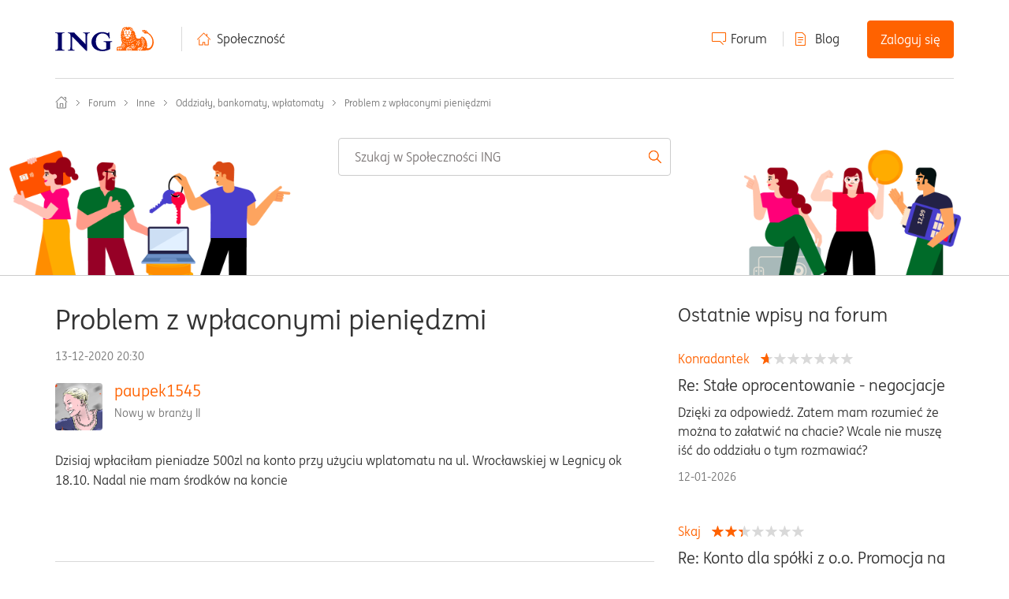

--- FILE ---
content_type: text/html;charset=UTF-8
request_url: https://spolecznosc.ing.pl/-/Oddzia%C5%82y-bankomaty-wp%C5%82atomaty/Problem-z-wp%C5%82aconymi-pieni%C4%99dzmi/m-p/29821/highlight/true
body_size: 32955
content:
<!DOCTYPE html><html prefix="og: http://ogp.me/ns#" dir="ltr" lang="pl" class="no-js">
	<head>
	
	<title>
	Problem z wpłaconymi pieniędzmi - Społeczność ING - 29821
</title>
	
	
	
	
	
	<meta content="Dzisiaj wpłaciłam pieniadze 500zl na konto przy użyciu wplatomatu na ul. Wrocławskiej w Legnicy ok 18.10. Nadal nie mam środków na koncie - 29821" name="description"/><meta content="width=device-width, initial-scale=1.0, maximum-scale=1.0, user-scalable=no" name="viewport"/><meta content="2020-12-13T20:55:26+01:00" itemprop="dateModified"/><meta content="text/html; charset=UTF-8" http-equiv="Content-Type"/><link href="https://spolecznosc.ing.pl/-/Oddzia%C5%82y-bankomaty-wp%C5%82atomaty/Problem-z-wp%C5%82aconymi-pieni%C4%99dzmi/td-p/29821" rel="canonical"/>
	<meta content="https://spolecznosc.ing.pl/-/user/viewprofilepage/user-id/14396" property="article:author"/><meta content="spolecznosc.ingbank.pl" property="og:site_name"/><meta content="article" property="og:type"/><meta content="https://spolecznosc.ing.pl/-/Oddzia%C5%82y-bankomaty-wp%C5%82atomaty/Problem-z-wp%C5%82aconymi-pieni%C4%99dzmi/td-p/29821" property="og:url"/><meta content="Oddziały, bankomaty, wpłatomaty" property="article:section"/><meta content="Dzisiaj wpłaciłam pieniadze 500zl na konto przy użyciu wplatomatu na ul. Wrocławskiej w Legnicy ok 18.10. Nadal nie mam środków na koncie" property="og:description"/><meta content="2020-12-13T19:30:35.336Z" property="article:published_time"/><meta content="2020-12-13T20:55:26+01:00" property="article:modified_time"/><meta content="Problem z wpłaconymi pieniędzmi" property="og:title"/>
	
	
		<link class="lia-link-navigation hidden live-links" title="temat Problem z wpłaconymi pieniędzmi w Oddziały, bankomaty, wpłatomaty" type="application/rss+xml" rel="alternate" id="link" href="/yvjhh92749/rss/message?board.id=Oddzialy-bankomaty-wplatomaty&amp;message.id=1348"></link>
	

	
	
	    
            	<link href="/skins/1986570/c1eec1cdf6b36340768b646540798ea5/community_ing_new.css" rel="stylesheet" type="text/css"/>
            
	

	
	
	
	
	<link href="https://spolecznosc.ing.pl/html/@7130E8999477BB32C1B27A08E99B20DC/assets/slick.css" rel="stylesheet" type="text/css">
<link rel="icon" href="https://spolecznosc.ing.pl/html/@880C00AFC4568225B51CE71F34FD7377/assets/favicon.ico" sizes="16x16" type="image/png">
<meta name="google-site-verification" content="pp2gpYnROE0FEHzlxyQNoFpUUJcncr8B7UHXi2_fPBY" />
<script type="text/javascript" src="https://www.ing.pl/_cookie_policy/150001/cpm.js" async="true"></script>
<!-- Google Tag Manager -->
<noscript><iframe src="//www.googletagmanager.com/ns.html?id=GTM-WK6CBZ"
height="0" width="0" style="display:none;visibility:hidden"></iframe></noscript>
<script>(function(w,d,s,l,i){w[l]=w[l]||[];w[l].push(
{'gtm.start': new Date().getTime(),event:'gtm.js'}
);var f=d.getElementsByTagName(s)[0],
j=d.createElement(s),dl=l!='dataLayer'?'&l='+l:'';j.async=true;j.src=
'//www.googletagmanager.com/gtm.js?id='+i+dl;f.parentNode.insertBefore(j,f);
})(window,document,'script','dataLayer','GTM-WK6CBZ');</script>
<!-- End Google Tag Manager -->

<script type="text/javascript" src="/-/scripts/EF7B13D9B64EB8BBD9C87DD3095E9284/lia-scripts-head-min.js"></script><script language="javascript" type="text/javascript">
<!--
LITHIUM.PrefetchData = {"Components":{},"commonResults":{}};
LITHIUM.DEBUG = false;
LITHIUM.CommunityJsonObject = {
  "Validation" : {
    "image.description" : {
      "min" : 0,
      "max" : 1000,
      "isoneof" : [ ],
      "type" : "string"
    },
    "tkb.toc_maximum_heading_level" : {
      "min" : 1,
      "max" : 6,
      "isoneof" : [ ],
      "type" : "integer"
    },
    "tkb.toc_heading_list_style" : {
      "min" : 0,
      "max" : 50,
      "isoneof" : [
        "disc",
        "circle",
        "square",
        "none"
      ],
      "type" : "string"
    },
    "blog.toc_maximum_heading_level" : {
      "min" : 1,
      "max" : 6,
      "isoneof" : [ ],
      "type" : "integer"
    },
    "tkb.toc_heading_indent" : {
      "min" : 5,
      "max" : 50,
      "isoneof" : [ ],
      "type" : "integer"
    },
    "blog.toc_heading_indent" : {
      "min" : 5,
      "max" : 50,
      "isoneof" : [ ],
      "type" : "integer"
    },
    "blog.toc_heading_list_style" : {
      "min" : 0,
      "max" : 50,
      "isoneof" : [
        "disc",
        "circle",
        "square",
        "none"
      ],
      "type" : "string"
    }
  },
  "User" : {
    "settings" : {
      "imageupload.legal_file_extensions" : "*.jpg;*.JPG;*.jpeg;*.JPEG;*.gif;*.GIF;*.png;*.PNG",
      "config.enable_avatar" : true,
      "integratedprofile.show_klout_score" : true,
      "layout.sort_view_by_last_post_date" : true,
      "layout.friendly_dates_enabled" : false,
      "profileplus.allow.anonymous.scorebox" : false,
      "tkb.message_sort_default" : "topicPublishDate",
      "layout.format_pattern_date" : "dd-MM-yyyy",
      "config.require_search_before_post" : "off",
      "isUserLinked" : false,
      "integratedprofile.cta_add_topics_dismissal_timestamp" : -1,
      "layout.message_body_image_max_size" : 1000,
      "profileplus.everyone" : false,
      "integratedprofile.cta_connect_wide_dismissal_timestamp" : -1,
      "blog.toc_maximum_heading_level" : "",
      "integratedprofile.hide_social_networks" : false,
      "blog.toc_heading_indent" : "",
      "contest.entries_per_page_num" : 20,
      "layout.messages_per_page_linear" : 30,
      "integratedprofile.cta_manage_topics_dismissal_timestamp" : -1,
      "profile.shared_profile_test_group" : false,
      "integratedprofile.cta_personalized_feed_dismissal_timestamp" : -1,
      "integratedprofile.curated_feed_size" : 10,
      "contest.one_kudo_per_contest" : false,
      "integratedprofile.enable_social_networks" : false,
      "integratedprofile.my_interests_dismissal_timestamp" : -1,
      "profile.language" : "pl",
      "layout.friendly_dates_max_age_days" : 31,
      "layout.threading_order" : "thread_descending",
      "blog.toc_heading_list_style" : "disc",
      "useRecService" : false,
      "layout.module_welcome" : "",
      "imageupload.max_uploaded_images_per_upload" : 100,
      "imageupload.max_uploaded_images_per_user" : 3000,
      "integratedprofile.connect_mode" : "",
      "tkb.toc_maximum_heading_level" : "",
      "tkb.toc_heading_list_style" : "disc",
      "sharedprofile.show_hovercard_score" : true,
      "config.search_before_post_scope" : "community",
      "tkb.toc_heading_indent" : "",
      "p13n.cta.recommendations_feed_dismissal_timestamp" : -1,
      "imageupload.max_file_size" : 10000,
      "layout.show_batch_checkboxes" : false,
      "integratedprofile.cta_connect_slim_dismissal_timestamp" : -1
    },
    "isAnonymous" : true,
    "policies" : {
      "image-upload.process-and-remove-exif-metadata" : false
    },
    "registered" : false,
    "emailRef" : "",
    "id" : -1,
    "login" : "Konto&#32;usunięte"
  },
  "Server" : {
    "communityPrefix" : "/yvjhh92749",
    "nodeChangeTimeStamp" : 1768191677201,
    "tapestryPrefix" : "/-",
    "deviceMode" : "DESKTOP",
    "responsiveDeviceMode" : "DESKTOP",
    "membershipChangeTimeStamp" : "0",
    "version" : "25.12",
    "branch" : "25.12-release",
    "showTextKeys" : false
  },
  "Config" : {
    "phase" : "prod",
    "integratedprofile.cta.reprompt.delay" : 2592000000,
    "profileplus.tracking" : {
      "profileplus.tracking.enable" : false,
      "profileplus.tracking.click.enable" : true,
      "profileplus.tracking.impression.enable" : true
    },
    "app.revision" : "2512231126-s6f44f032fc-b18",
    "navigation.manager.community.structure.limit" : "1000"
  },
  "Activity" : {
    "Results" : [ ]
  },
  "NodeContainer" : {
    "viewHref" : "https://spolecznosc.ing.pl/-/Inne/ct-p/Inne",
    "description" : "",
    "id" : "Inne",
    "shortTitle" : "Inne",
    "title" : "Inne",
    "nodeType" : "category"
  },
  "Page" : {
    "skins" : [
      "community_ing_new",
      "responsive_peak",
      "bootstrap_base"
    ],
    "authUrls" : {
      "loginUrl" : "https://spolecznosc.ing.pl/-/user/userloginpage?dest_url=https%3A%2F%2Fspolecznosc.ing.pl%2F-%2FOddzia%25C5%2582y-bankomaty-wp%25C5%2582atomaty%2FProblem-z-wp%25C5%2582aconymi-pieni%25C4%2599dzmi%2Fm-p%2F29821%2Fthread-id%2F1348%2Fhighlight%2Ftrue",
      "loginUrlNotRegistered" : "https://spolecznosc.ing.pl/-/user/userloginpage?redirectreason=notregistered&dest_url=https%3A%2F%2Fspolecznosc.ing.pl%2F-%2FOddzia%25C5%2582y-bankomaty-wp%25C5%2582atomaty%2FProblem-z-wp%25C5%2582aconymi-pieni%25C4%2599dzmi%2Fm-p%2F29821%2Fthread-id%2F1348%2Fhighlight%2Ftrue",
      "loginUrlNotRegisteredDestTpl" : "https://spolecznosc.ing.pl/-/user/userloginpage?redirectreason=notregistered&dest_url=%7B%7BdestUrl%7D%7D"
    },
    "name" : "ForumTopicPage",
    "rtl" : false,
    "object" : {
      "viewHref" : "/-/Oddzia%C5%82y-bankomaty-wp%C5%82atomaty/Problem-z-wp%C5%82aconymi-pieni%C4%99dzmi/td-p/29821",
      "subject" : "Problem z wpłaconymi pieniędzmi",
      "id" : 29821,
      "page" : "ForumTopicPage",
      "type" : "Thread"
    }
  },
  "WebTracking" : {
    "Activities" : { },
    "path" : "Community:Społeczność ING/Category:Forum/Category:Inne/Board:Oddziały, bankomaty, wpłatomaty/Message:Problem z wpłaconymi pieniędzmi"
  },
  "Feedback" : {
    "targeted" : { }
  },
  "Seo" : {
    "markerEscaping" : {
      "pathElement" : {
        "prefix" : "@",
        "match" : "^[0-9][0-9]$"
      },
      "enabled" : false
    }
  },
  "TopLevelNode" : {
    "viewHref" : "https://spolecznosc.ing.pl/",
    "description" : "Społeczność ING to: 1) forum, gdzie porozmawiasz, uzyskasz pomoc, 2) blog z praktyczną wiedzą oraz 3) regularne spotkania offline z ciekawymi osobami.",
    "id" : "yvjhh92749",
    "shortTitle" : "Społeczność ING",
    "title" : "Społeczność ING",
    "nodeType" : "Community"
  },
  "Community" : {
    "viewHref" : "https://spolecznosc.ing.pl/",
    "integratedprofile.lang_code" : "pl",
    "integratedprofile.country_code" : "US",
    "id" : "yvjhh92749",
    "shortTitle" : "Społeczność ING",
    "title" : "Społeczność ING"
  },
  "CoreNode" : {
    "conversationStyle" : "forum",
    "viewHref" : "https://spolecznosc.ing.pl/-/Oddzia%C5%82y-bankomaty-wp%C5%82atomaty/bd-p/Oddzialy-bankomaty-wplatomaty",
    "settings" : { },
    "description" : "",
    "id" : "Oddzialy-bankomaty-wplatomaty",
    "shortTitle" : "Oddziały, bankomaty, wpłatomaty",
    "title" : "Oddziały, bankomaty, wpłatomaty",
    "nodeType" : "Board",
    "ancestors" : [
      {
        "viewHref" : "https://spolecznosc.ing.pl/-/Inne/ct-p/Inne",
        "description" : "",
        "id" : "Inne",
        "shortTitle" : "Inne",
        "title" : "Inne",
        "nodeType" : "category"
      },
      {
        "viewHref" : "https://spolecznosc.ing.pl/-/Forum/ct-p/Forum",
        "description" : "Forum Społeczności ING -  znajdziesz tu odpowiedzi na wszystkie pytania, porozmawiasz z ekspertami od finansów i podzielisz się swoimi doświadczeniami.",
        "id" : "Forum",
        "shortTitle" : "Forum",
        "title" : "Forum",
        "nodeType" : "category"
      },
      {
        "viewHref" : "https://spolecznosc.ing.pl/",
        "description" : "Społeczność ING to: 1) forum, gdzie porozmawiasz, uzyskasz pomoc, 2) blog z praktyczną wiedzą oraz 3) regularne spotkania offline z ciekawymi osobami.",
        "id" : "yvjhh92749",
        "shortTitle" : "Społeczność ING",
        "title" : "Społeczność ING",
        "nodeType" : "Community"
      }
    ]
  }
};
LITHIUM.Components.RENDER_URL = "/-/util/componentrenderpage/component-id/#{component-id}?render_behavior=raw";
LITHIUM.Components.ORIGINAL_PAGE_NAME = 'forums/ForumTopicPage';
LITHIUM.Components.ORIGINAL_PAGE_ID = 'ForumTopicPage';
LITHIUM.Components.ORIGINAL_PAGE_CONTEXT = '[base64]..';
LITHIUM.Css = {
  "BASE_DEFERRED_IMAGE" : "lia-deferred-image",
  "BASE_BUTTON" : "lia-button",
  "BASE_SPOILER_CONTAINER" : "lia-spoiler-container",
  "BASE_TABS_INACTIVE" : "lia-tabs-inactive",
  "BASE_TABS_ACTIVE" : "lia-tabs-active",
  "BASE_AJAX_REMOVE_HIGHLIGHT" : "lia-ajax-remove-highlight",
  "BASE_FEEDBACK_SCROLL_TO" : "lia-feedback-scroll-to",
  "BASE_FORM_FIELD_VALIDATING" : "lia-form-field-validating",
  "BASE_FORM_ERROR_TEXT" : "lia-form-error-text",
  "BASE_FEEDBACK_INLINE_ALERT" : "lia-panel-feedback-inline-alert",
  "BASE_BUTTON_OVERLAY" : "lia-button-overlay",
  "BASE_TABS_STANDARD" : "lia-tabs-standard",
  "BASE_AJAX_INDETERMINATE_LOADER_BAR" : "lia-ajax-indeterminate-loader-bar",
  "BASE_AJAX_SUCCESS_HIGHLIGHT" : "lia-ajax-success-highlight",
  "BASE_CONTENT" : "lia-content",
  "BASE_JS_HIDDEN" : "lia-js-hidden",
  "BASE_AJAX_LOADER_CONTENT_OVERLAY" : "lia-ajax-loader-content-overlay",
  "BASE_FORM_FIELD_SUCCESS" : "lia-form-field-success",
  "BASE_FORM_WARNING_TEXT" : "lia-form-warning-text",
  "BASE_FORM_FIELDSET_CONTENT_WRAPPER" : "lia-form-fieldset-content-wrapper",
  "BASE_AJAX_LOADER_OVERLAY_TYPE" : "lia-ajax-overlay-loader",
  "BASE_FORM_FIELD_ERROR" : "lia-form-field-error",
  "BASE_SPOILER_CONTENT" : "lia-spoiler-content",
  "BASE_FORM_SUBMITTING" : "lia-form-submitting",
  "BASE_EFFECT_HIGHLIGHT_START" : "lia-effect-highlight-start",
  "BASE_FORM_FIELD_ERROR_NO_FOCUS" : "lia-form-field-error-no-focus",
  "BASE_EFFECT_HIGHLIGHT_END" : "lia-effect-highlight-end",
  "BASE_SPOILER_LINK" : "lia-spoiler-link",
  "FACEBOOK_LOGOUT" : "lia-component-users-action-logout",
  "BASE_DISABLED" : "lia-link-disabled",
  "FACEBOOK_SWITCH_USER" : "lia-component-admin-action-switch-user",
  "BASE_FORM_FIELD_WARNING" : "lia-form-field-warning",
  "BASE_AJAX_LOADER_FEEDBACK" : "lia-ajax-loader-feedback",
  "BASE_AJAX_LOADER_OVERLAY" : "lia-ajax-loader-overlay",
  "BASE_LAZY_LOAD" : "lia-lazy-load"
};
(function() { if (!window.LITHIUM_SPOILER_CRITICAL_LOADED) { window.LITHIUM_SPOILER_CRITICAL_LOADED = true; window.LITHIUM_SPOILER_CRITICAL_HANDLER = function(e) { if (!window.LITHIUM_SPOILER_CRITICAL_LOADED) return; if (e.target.classList.contains('lia-spoiler-link')) { var container = e.target.closest('.lia-spoiler-container'); if (container) { var content = container.querySelector('.lia-spoiler-content'); if (content) { if (e.target.classList.contains('open')) { content.style.display = 'none'; e.target.classList.remove('open'); } else { content.style.display = 'block'; e.target.classList.add('open'); } } e.preventDefault(); return false; } } }; document.addEventListener('click', window.LITHIUM_SPOILER_CRITICAL_HANDLER, true); } })();
LITHIUM.noConflict = true;
LITHIUM.useCheckOnline = false;
LITHIUM.RenderedScripts = [
  "jquery.iframe-shim-1.0.js",
  "jquery.position-toggle-1.0.js",
  "json2.js",
  "jquery.ui.mouse.js",
  "jquery.ui.resizable.js",
  "Text.js",
  "jquery.ui.draggable.js",
  "EarlyEventCapture.js",
  "jquery.fileupload.js",
  "Throttle.js",
  "NoConflict.js",
  "PolyfillsAll.js",
  "jquery.ui.widget.js",
  "InformationBox.js",
  "Auth.js",
  "Namespace.js",
  "jquery.effects.slide.js",
  "jquery.ajax-cache-response-1.0.js",
  "Tooltip.js",
  "SearchAutoCompleteToggle.js",
  "Loader.js",
  "DeferredImages.js",
  "MessageViewDisplay.js",
  "jquery.json-2.6.0.js",
  "DropDownMenu.js",
  "ActiveCast3.js",
  "jquery.ui.position.js",
  "SearchForm.js",
  "Components.js",
  "Video.js",
  "jquery.lithium-selector-extensions.js",
  "AjaxFeedback.js",
  "jquery.blockui.js",
  "Forms.js",
  "Link.js",
  "SpoilerToggle.js",
  "MessageBodyDisplay.js",
  "AjaxSupport.js",
  "ForceLithiumJQuery.js",
  "jquery.ui.core.js",
  "jquery.viewport-1.0.js",
  "ResizeSensor.js",
  "ValueSurveyLauncher.js",
  "jquery.tmpl-1.1.1.js",
  "Lithium.js",
  "ElementMethods.js",
  "ElementQueries.js",
  "Globals.js",
  "jquery.hoverIntent-r6.js",
  "Cache.js",
  "Dialog.js",
  "jquery.autocomplete.js",
  "jquery.iframe-transport.js",
  "jquery.ui.dialog.js",
  "Sandbox.js",
  "jquery.delayToggle-1.0.js",
  "jquery.effects.core.js",
  "Events.js",
  "DropDownMenuVisibilityHandler.js",
  "jquery.clone-position-1.0.js",
  "jquery.function-utils-1.0.js",
  "jquery.scrollTo.js",
  "jquery.css-data-1.0.js",
  "jquery.tools.tooltip-1.2.6.js",
  "DataHandler.js",
  "ResizeImages.js",
  "LiModernizr.js",
  "jquery.appear-1.1.1.js",
  "AutoComplete.js",
  "jquery.js",
  "UserListActual.js",
  "PartialRenderProxy.js",
  "HelpIcon.js"
];// -->
</script><script type="text/javascript" src="/-/scripts/D60EB96AE5FF670ED274F16ABB044ABD/lia-scripts-head-min.js"></script></head>
	<body class="lia-board lia-user-status-anonymous ForumTopicPage lia-body" id="lia-body">
	
	
	<div id="680-171-4" class="ServiceNodeInfoHeader">
</div>
	
	
	
	

	<div class="lia-page">
		<center>
			
				<script src="https://assets.adobedtm.com/ba9640b3ead8/e2daf498570f/launch-6e6dcb057279-development.min.js" async=""></script>


					
	
	<div class="MinimumWidthContainer">
		<div class="min-width-wrapper">
			<div class="min-width">		
				
						<div class="lia-content">
                            
							
							
							
		
   	<div class="lia-quilt lia-quilt-forum-topic-page lia-quilt-layout-ing-pl-forum-topic-page lia-top-quilt">
	<div class="lia-quilt-row lia-quilt-row-row_1">
		<div class="lia-quilt-column lia-quilt-column-24 lia-quilt-column-single lia-quilt-column-common-header">
			<div class="lia-quilt-column-alley lia-quilt-column-alley-single">
	
		
			<div class="lia-quilt lia-quilt-header lia-quilt-layout-header lia-component-quilt-header">
	<div class="lia-quilt-row lia-quilt-row-user">
		<div class="lia-quilt-column lia-quilt-column-24 lia-quilt-column-single lia-quilt-column-user-navigation">
			<div class="lia-quilt-column-alley lia-quilt-column-alley-single">
	
		
			<div style="display: none">&nbsp;</div>
		
			
<div class="header">
    <div class="header__content">
        <div class="header__logo-wrapper">
            <a class="header__logo" href="http://www.ingbank.pl/" class="logo">
                <img class="header__logo-img" src="https://spolecznosc.ing.pl/html/@8C91E2066A9812395F35E425C74AE811/assets/logo_new.svg" alt="Logo">
            </a>
        </div>
        <div class="header__nav">
            <!-- desktop menu -->
            <div class="header__menu header__menu--desktop">
                <ul class="header__menu-col">
                    <li class="header__menu-item header__menu-item--home"><a href="/">Społeczność</a></li>
                </ul>
                <ul class="header__menu-col">
                    <li class="header__menu-item header__menu-item--forum"><a href="/-/Forum/ct-p/Forum">Forum</a></li>
                    <li class="header__menu-item header__menu-item--blog"><a class="custom-user-navigation-blog" href="/-/Blog/bg-p/Blog">Blog</a></li>
                        <li class="header__menu-item header__menu-item--login js-login"><a class="lia-link-navigation login-link lia-authentication-link lia-component-users-action-login" rel="nofollow" id="loginPageV1_a5093932c5c0d1" href="https://spolecznosc.ing.pl/-/user/userloginpage?dest_url=https%3A%2F%2Fspolecznosc.ing.pl%2F-%2FOddzia%25C5%2582y-bankomaty-wp%25C5%2582atomaty%2FProblem-z-wp%25C5%2582aconymi-pieni%25C4%2599dzmi%2Fm-p%2F29821%2Fhighlight%2Ftrue">Zaloguj się</a></li>
                </ul>
            </div>

            <!-- mobile menu -->
            <div class="header__menu header__menu--mobile">
                    <div class="header__menu-item header__menu-item--login js-login"><a class="lia-link-navigation login-link lia-authentication-link lia-component-users-action-login" rel="nofollow" id="loginPageV1_a5093932cc506e" href="https://spolecznosc.ing.pl/-/user/userloginpage?dest_url=https%3A%2F%2Fspolecznosc.ing.pl%2F-%2FOddzia%25C5%2582y-bankomaty-wp%25C5%2582atomaty%2FProblem-z-wp%25C5%2582aconymi-pieni%25C4%2599dzmi%2Fm-p%2F29821%2Fhighlight%2Ftrue">Zaloguj się</a></div>
                <div class="header__hamburger-menu js-menu-hamburger">
                    <span class="header__menu-icon">
                        <span class="header__icon"></span>
                    </span>

                </div>
            </div>
        </div>
    </div>
    <ul class="header__hamburger-list js-menu-dropdown-hamburger">
        <li class="header__hamburger-item header__hamburger-item--home"><a href="/">Społeczność</a></li>
        <li class="header__hamburger-item header__hamburger-item--forum"><a href="/-/Forum/ct-p/Forum">Forum</a></li>
        <li class="header__hamburger-item header__hamburger-item--blog"><a href="/-/Blog/bg-p/Blog">Blog</a></li>
    </ul>
    <ul class="header__dropdown header__dropdown--mobile js-menu-dropdown">
        <li class="header__triangle"><span class="header__triangle-empty"></span></li>
        <li class="header__dropdown-item header__dropdown-item--profile"></li>
        <li class="header__dropdown-item header__dropdown-item--messages"></li>
        <li class="header__dropdown-item header__dropdown-item--notifications"></li>
        <li class="header__dropdown-item header__dropdown-item--settings"></li>
        <li class="header__dropdown-item header__dropdown-item--logout"></li>
    </ul>
</div>


		
			
		
			
<style>
/* home link: http://www.ingbank.pl */
#lia-body .lia-content .lia-component-common-widget-breadcrumb .ing-home-link {
  position: absolute;
  width: 15px;
  height: 15px;
  margin-left: -40px;
}
</style>

		
	
	
</div>
		</div>
	</div><div class="lia-quilt-row lia-quilt-row-feedback">
		<div class="lia-quilt-column lia-quilt-column-24 lia-quilt-column-single lia-quilt-column-feedback">
			<div class="lia-quilt-column-alley lia-quilt-column-alley-single">
	
		
			
	

	

		
			
        
        
	

	

    
		
	
	
</div>
		</div>
	</div><div class="lia-quilt-row lia-quilt-row-banner">
		<div class="lia-quilt-column lia-quilt-column-24 lia-quilt-column-single lia-quilt-column-banner-content lia-mark-empty">
			
		</div>
	</div><div class="lia-quilt-row lia-quilt-row-search">
		<div class="lia-quilt-column lia-quilt-column-24 lia-quilt-column-single lia-quilt-column-search-bar">
			<div class="lia-quilt-column-alley lia-quilt-column-alley-single">
	
		
			<div id="lia-searchformV3" class="SearchForm lia-search-form-wrapper lia-mode-default lia-component-common-widget-search-form">
	

	
		<div class="lia-inline-ajax-feedback">
			<div class="AjaxFeedback" id="ajaxfeedback"></div>
			
	

	

		</div>

	

	
		<div id="searchautocompletetoggle">	
	
		

	
		<div class="lia-inline-ajax-feedback">
			<div class="AjaxFeedback" id="ajaxfeedback_0"></div>
			
	

	

		</div>

	

	
			
            <form enctype="multipart/form-data" class="lia-form lia-form-inline SearchForm" action="https://spolecznosc.ing.pl/-/forums/forumtopicpage.searchformv3.form.form" method="post" id="form" name="form"><div class="t-invisible"><input value="board-id/Oddzialy-bankomaty-wplatomaty/message-id/1348/thread-id/1348/highlight/true" name="t:ac" type="hidden"></input><input value="search/contributions/page" name="t:cp" type="hidden"></input><input value="[base64]." name="lia-form-context" type="hidden"></input><input value="ForumTopicPage:board-id/Oddzialy-bankomaty-wplatomaty/message-id/1348/thread-id/1348/highlight/true:searchformv3.form:" name="liaFormContentKey" type="hidden"></input><input value="sBa7BmeE4XduoLxatHu8FzK0qJA=:H4sIAAAAAAAAALWSwUrDQBCGx0JPRQTRN9DrRtBeLB6KUDyEWgmeZbPZptEkG3cnTbz4KD6B+BI9ePMdfACvnjyYTWKJrWBS62mZf5b//2aYxzdoJyfQU5xKNjGYCFF6doyeCJUxoi4/LjpjIYPpIVGxHXhYPvozT1FJ6ArpEhpRNuEEacQVyrsuYUJy37OJTRUnfTsTKcOBx31nz+IYR/uXs87r7vNHCzZM6OTRwh/SgCNsm9d0Sg2fhq5hZUSh20sjhM0i+LQI/jt3vyn3SArGlbK0j1JZ2OzJORq/P7y0ANIoGYJZEyjIXDKx1LT3D5K6hXuAbBtly8pbOcm6o3RSO7mA85qmeGM3GmFneYSrg3/IK+Y4g0FN31hxWXVcqL/wt7ReXf/aEpoChwK/rWChngNrfTXgXxIK4PrnF0nhxAyrjsvS/NLL1mqXXisq5/8Ea/Bw3/cEAAA=" name="t:formdata" type="hidden"></input></div>
	
	

	

	

	
		<div class="lia-inline-ajax-feedback">
			<div class="AjaxFeedback" id="feedback"></div>
			
	

	

		</div>

	

	

	

	


	
	<input value="WSoCEV1iwwpZtser2ynmnbvKm1kec3bZrQJMry4tXfo." name="lia-action-token" type="hidden"></input>
	
	<input value="form" id="form_UIDform" name="form_UID" type="hidden"></input>
	<input value="" id="form_instance_keyform" name="form_instance_key" type="hidden"></input>
	
                

                
                    
                

                <span class="lia-search-input-wrapper">
                    <span class="lia-search-input-field">
                        <span class="lia-button-wrapper lia-button-wrapper-secondary lia-button-wrapper-searchForm-action"><input value="searchForm" name="submitContextX" type="hidden"></input><input class="lia-button lia-button-secondary lia-button-searchForm-action" value="Szukaj" id="submitContext" name="submitContext" type="submit"></input></span>

                        <input aria-label="Wyszukaj" title="Wyszukaj" class="lia-form-type-text lia-autocomplete-input search-input lia-search-input-message" value="" id="messageSearchField_0" name="messageSearchField" type="text"></input>
                        <input aria-label="Wyszukaj" title="Wyszukaj" class="lia-form-type-text lia-autocomplete-input search-input lia-search-input-tkb-article lia-js-hidden" value="" id="messageSearchField_1" name="messageSearchField_0" type="text"></input>
                        

	
		<input ng-non-bindable="" title="Wpisz pozycję lub nazwę użytkownika" class="lia-form-type-text UserSearchField lia-search-input-user search-input lia-js-hidden lia-autocomplete-input" aria-label="Wpisz pozycję lub nazwę użytkownika" value="" id="userSearchField" name="userSearchField" type="text"></input>
	

	


                        <input title="Wprowadź słowo kluczowe" class="lia-form-type-text NoteSearchField lia-search-input-note search-input lia-js-hidden lia-autocomplete-input" aria-label="Wprowadź słowo kluczowe" value="" id="noteSearchField_0" name="noteSearchField" type="text"></input>
						<input title="Wprowadź słowo kluczowe" class="lia-form-type-text ProductSearchField lia-search-input-product search-input lia-js-hidden lia-autocomplete-input" aria-label="Wprowadź słowo kluczowe" value="" id="productSearchField" name="productSearchField" type="text"></input>
                        <input class="lia-as-search-action-id" name="as-search-action-id" type="hidden"></input>
                    </span>
                </span>
                

                <span class="lia-cancel-search">anuluj</span>

                
            
</form>
		
			<div class="search-autocomplete-toggle-link lia-js-hidden">
				<span>
					<a class="lia-link-navigation auto-complete-toggle-on lia-link-ticket-post-action lia-component-search-action-enable-auto-complete" data-lia-action-token="Rf3W6mR3LAUItV5VgymO8wQ6FHceXVlDch5qGy4jfOk." rel="nofollow" id="enableAutoComplete" href="https://spolecznosc.ing.pl/-/forums/forumtopicpage.enableautocomplete:enableautocomplete?t:ac=board-id/Oddzialy-bankomaty-wplatomaty/message-id/1348/thread-id/1348/highlight/true&amp;t:cp=action/contributions/searchactions">Włącz sugestie</a>					
					<span class="HelpIcon">
	<a class="lia-link-navigation help-icon lia-tooltip-trigger" role="button" aria-label="Ikona pomocy" id="link_0" href="#"><span class="lia-img-icon-help lia-fa-icon lia-fa-help lia-fa" alt="Autopodpowiadanie umożliwia szybkie zawężenie wyników wyszukiwania poprzez sugerowanie ewentualnych dopasowań podczas pisania." aria-label="Ikona pomocy" role="img" id="display"></span></a><div role="alertdialog" class="lia-content lia-tooltip-pos-bottom-left lia-panel-tooltip-wrapper" id="link_1-tooltip-element"><div class="lia-tooltip-arrow"></div><div class="lia-panel-tooltip"><div class="content">Autopodpowiadanie umożliwia szybkie zawężenie wyników wyszukiwania poprzez sugerowanie ewentualnych dopasowań podczas pisania.</div></div></div>
</span>
				</span>
			</div>
		

	

	

	
	
	
</div>
		
	<div class="spell-check-showing-result">
		Pokazywanie wyników dla <span class="lia-link-navigation show-results-for-link lia-link-disabled" aria-disabled="true" id="showingResult"></span>
		

	</div>
	<div>
		
		<span class="spell-check-search-instead">
			Zamiast tego wyszukaj <a class="lia-link-navigation search-instead-for-link" rel="nofollow" id="searchInstead" href="#"></a>
		</span>

	</div>
	<div class="spell-check-do-you-mean lia-component-search-widget-spellcheck">
		Czy chodzi o <a class="lia-link-navigation do-you-mean-link" rel="nofollow" id="doYouMean" href="#"></a>
	</div>

	

	

	


	
</div>
		
	
	
</div>
		</div>
	</div><div class="lia-quilt-row lia-quilt-row-title">
		<div class="lia-quilt-column lia-quilt-column-24 lia-quilt-column-single lia-quilt-column-page-title">
			<div class="lia-quilt-column-alley lia-quilt-column-alley-single">
	
		
			<div aria-label="breadcrumbs" role="navigation" class="BreadCrumb crumb-line lia-breadcrumb lia-component-common-widget-breadcrumb">
	<ul role="list" id="list" class="lia-list-standard-inline">
	
		
			<li class="lia-breadcrumb-node crumb">
				<a class="lia-link-navigation crumb-community lia-breadcrumb-community lia-breadcrumb-forum" id="link_2" href="/">Społeczność ING</a>
			</li>
			
				<li aria-hidden="true" class="lia-breadcrumb-seperator crumb-community lia-breadcrumb-community lia-breadcrumb-forum">
				  
          		  		<span class="separator">:</span>
          		  
				</li>
			
		
			<li class="lia-breadcrumb-node crumb">
				<a class="lia-link-navigation crumb-category lia-breadcrumb-category lia-breadcrumb-forum" id="link_3" href="/-/Forum/ct-p/Forum">Forum</a>
			</li>
			
				<li aria-hidden="true" class="lia-breadcrumb-seperator crumb-category lia-breadcrumb-category lia-breadcrumb-forum">
				  
          		  		<span class="separator">:</span>
          		  
				</li>
			
		
			<li class="lia-breadcrumb-node crumb">
				<a class="lia-link-navigation crumb-category lia-breadcrumb-category lia-breadcrumb-forum" id="link_4" href="/-/Inne/ct-p/Inne">Inne</a>
			</li>
			
				<li aria-hidden="true" class="lia-breadcrumb-seperator crumb-category lia-breadcrumb-category lia-breadcrumb-forum">
				  
          		  		<span class="separator">:</span>
          		  
				</li>
			
		
			<li class="lia-breadcrumb-node crumb">
				<a class="lia-link-navigation crumb-board lia-breadcrumb-board lia-breadcrumb-forum" id="link_5" href="/-/Oddzia%C5%82y-bankomaty-wp%C5%82atomaty/bd-p/Oddzialy-bankomaty-wplatomaty">Oddziały, bankomaty, wpłatomaty</a>
			</li>
			
				<li aria-hidden="true" class="lia-breadcrumb-seperator crumb-board lia-breadcrumb-board lia-breadcrumb-forum">
				  
          		  		<span class="separator">:</span>
          		  
				</li>
			
		
			<li class="lia-breadcrumb-node crumb final-crumb">
				<span class="lia-link-navigation child-thread lia-link-disabled" aria-disabled="true" disabled="true" role="link" aria-label="Problem z wpłaconymi pieniędzmi" id="link_6">Problem z wpłaconymi pieniędzmi</span>
			</li>
			
		
	
</ul>
</div>
		
			<h2 class="PageTitle lia-component-common-widget-page-title"><a class="lia-link-navigation" id="link_7" href="/-/Oddzia%C5%82y-bankomaty-wp%C5%82atomaty/bd-p/Oddzialy-bankomaty-wplatomaty">Oddziały, bankomaty, wpłatomaty</a></h2>
		
	
	
</div>
		</div>
	</div>
</div>
		
	
	
</div>
		</div>
	</div><div class="lia-quilt-row lia-quilt-row-row_2">
		<div class="lia-quilt-column lia-quilt-column-16 lia-quilt-column-left lia-quilt-column-main-content">
			<div class="lia-quilt-column-alley lia-quilt-column-alley-left">
	
		
			
		
			
			
			<div class="lia-menu-bar lia-menu-bar-top top-block lia-component-menu-bar">
	<div class="lia-decoration-border-menu-bar">
		<div class="lia-decoration-border-menu-bar-top">
			<div> </div>
		</div>
		<div class="lia-decoration-border-menu-bar-content">
			<div>
				
				<div class="lia-menu-bar-buttons">
					
					<span class="lia-button-wrapper lia-button-wrapper-primary"><span class="primary-action message-reply"><a class="lia-button lia-button-primary" rel="nofollow" id="link_8" href="/-/forums/replypage/board-id/Oddzialy-bankomaty-wplatomaty/message-id/1348"><span>Odpowiedz</span></a></span></span>
					
					<div class="lia-menu-navigation-wrapper lia-js-hidden lia-menu-action" id="actionMenuDropDown">	
	<div class="lia-menu-navigation">
		<div class="dropdown-default-item"><a title="Pokaż menu opcji" class="lia-js-menu-opener default-menu-option lia-js-click-menu lia-link-navigation" aria-expanded="false" role="button" aria-label="Opcje" id="dropDownLink" href="#">Opcje</a>
			<div class="dropdown-positioning">
				<div class="dropdown-positioning-static">
					
	<ul aria-label="Pozycje rozwijanego menu" role="list" id="dropdownmenuitems" class="lia-menu-dropdown-items">
		

	
	
		
			
		
			
		
			
		
			
		
			
		
			
		
			
		
			
		
			
		
			
		
			
		
			
		
			
		
			
		
			
		
			
		
			
		
			
		
			
		
			
		
			
		
			<li role="listitem"><a class="lia-link-navigation rss-thread-link lia-component-rss-action-thread" rel="nofollow noopener noreferrer" id="rssThread" href="/yvjhh92749/rss/message?board.id=Oddzialy-bankomaty-wplatomaty&amp;message.id=1348">Subskrybuj źródło RSS</a></li>
		
			<li aria-hidden="true"><span class="lia-separator lia-component-common-widget-link-separator">
	<span class="lia-separator-post"></span>
	<span class="lia-separator-pre"></span>
</span></li>
		
			<li role="listitem"><span class="lia-link-navigation mark-thread-unread lia-link-disabled lia-component-forums-action-mark-thread-unread" aria-disabled="true" id="markThreadUnread">Oznacz temat jako nowy</span></li>
		
			<li role="listitem"><span class="lia-link-navigation mark-thread-read lia-link-disabled lia-component-forums-action-mark-thread-read" aria-disabled="true" id="markThreadRead">Oznacz temat jako przeczytany</span></li>
		
			<li aria-hidden="true"><span class="lia-separator lia-component-common-widget-link-separator">
	<span class="lia-separator-post"></span>
	<span class="lia-separator-pre"></span>
</span></li>
		
			
		
			<li role="listitem"><span class="lia-link-navigation addThreadUserFloat lia-link-disabled lia-component-subscriptions-action-add-thread-user-float" aria-disabled="true" id="addThreadUserFloat">Przyklej wątek Wątek u bieżącego użytkownika</span></li>
		
			
		
			<li role="listitem"><span class="lia-link-navigation addThreadUserBookmark lia-link-disabled lia-component-subscriptions-action-add-thread-user-bookmark" aria-disabled="true" id="addThreadUserBookmark">Zakładka</span></li>
		
			
		
			<li role="listitem"><span class="lia-link-navigation addThreadUserEmailSubscription lia-link-disabled lia-component-subscriptions-action-add-thread-user-email" aria-disabled="true" id="addThreadUserEmailSubscription">Subskrybuj</span></li>
		
			<li aria-hidden="true"><span class="lia-separator lia-component-common-widget-link-separator">
	<span class="lia-separator-post"></span>
	<span class="lia-separator-pre"></span>
</span></li>
		
			
		
			
		
			
		
			
		
			<li role="listitem"><a class="lia-link-navigation print-thread lia-component-forums-action-print-thread" rel="nofollow" id="printThread" href="/-/forums/forumtopicprintpage/board-id/Oddzialy-bankomaty-wplatomaty/message-id/1348/print-single-message/false/page/1">Strona dopasowana do drukarki</a></li>
		
			
		
			
		
			
		
			
		
			
		
	
	


	</ul>

				</div>
			</div>
		</div>
	</div>
</div>
				
				</div>
				
					
						
					<div class="lia-paging-full-wrapper" id="threadnavigator">
	<ul class="lia-paging-full">
		
	
		
			
				<li class="lia-paging-page-previous lia-paging-page-listing lia-component-listing">
					<a class="lia-link-navigation" title="Oddziały, bankomaty, wpłatomaty" id="link_9" href="/-/Oddzia%C5%82y-bankomaty-wp%C5%82atomaty/bd-p/Oddzialy-bankomaty-wplatomaty/page/10">
						<span class="lia-paging-page-arrow"></span> 
						<span class="lia-paging-page-link">Wszystkie tematy na forum</span>
					</a>
				</li>
			
		
			
				<li class="lia-paging-page-previous lia-component-previous">
					<a class="lia-link-navigation" title="Wpłatomat zabrał mi pieniądze" id="link_10" href="https://spolecznosc.ing.pl/-/Oddzia%C5%82y-bankomaty-wp%C5%82atomaty/Wp%C5%82atomat-zabra%C5%82-mi-pieni%C4%85dze/td-p/29818">
						<span class="lia-paging-page-arrow"></span> 
						<span class="lia-paging-page-link">Poprzedni temat</span>
					</a>
				</li>
			
		
			
				<li class="lia-paging-page-next lia-component-next">
					<a class="lia-link-navigation" title="Wplatomaty" id="link_11" href="https://spolecznosc.ing.pl/-/Oddzia%C5%82y-bankomaty-wp%C5%82atomaty/Wplatomaty/td-p/29779">
						<span class="lia-paging-page-link">Następny temat</span>
						<span class="lia-paging-page-arrow"></span>
					</a>
				</li>		
			
		
	
	

	</ul>
</div>
				
					
				
				
	    		
				
			
			</div>
		</div>
		<div class="lia-decoration-border-menu-bar-bottom">
			<div> </div>
		</div>
	</div>
</div>
		
			
			
		
		
		
			
			
			
				<div class="lia-component-message-list">
	<div class="linear-message-list message-list">

	    
			
            
                
                    
        <div class="lia-linear-display-message-view" id="lineardisplaymessageviewwrapper">
	
	<div class="first-message">
		
	

	


		
	
			<div data-lia-message-uid="29821" class="lia-message-view message-uid-29821" id="messageview">
				<div class="">
					<div class="lia-js-resize-images lia-component-forums-widget-board-message-view"><div data-message-id="29821">
	<div class="lia-panel-intermission"><!-- container for custom hooks --></div>
	<span id="M1348"> </span>
	
	
	<span id="U29821"> </span>
	
	

	

	

	
		<div class="lia-inline-ajax-feedback">
			<div class="AjaxFeedback" id="ajaxfeedback_1"></div>
			
	

	

		</div>

	

	
		<div class="lia-effect-highlight lia-panel-message-root lia-message-board lia-panel-message lia-js-data-messageUid-29821">
			<div class="lia-panel-message-content">
				
					
		<div class="lia-decoration-border">
			<div class="lia-decoration-border-top"><div> </div></div>
			<div class="lia-decoration-border-content">
				<div>
					
	<div>
		<div class="lia-quilt lia-quilt-forum-message lia-quilt-layout-two-column-main-side">
	<div class="lia-quilt-row lia-quilt-row-header">
		<div class="lia-quilt-column lia-quilt-column-24 lia-quilt-column-single lia-quilt-column-common-header lia-mark-empty">
			
		</div>
	</div><div class="lia-quilt-row lia-quilt-row-main">
		<div class="lia-quilt-column lia-quilt-column-17 lia-quilt-column-left lia-quilt-column-main-content">
			<div class="lia-quilt-column-alley lia-quilt-column-alley-left">
	
		
			
				<p class="lia-message-dates lia-message-post-date lia-component-post-date-last-edited">
					
		<span class="DateTime lia-message-posted-on lia-component-common-widget-date">
    

	
		
		
		<span class="local-date">‎13-12-2020</span>
	
		
		<span class="local-time">20:30</span>
	
	

	
	
	
	
	
	
	
	
	
	
	
	
</span>
	
				</p>
			
		
			
				<div class="lia-message-heading lia-component-message-header">
					<div class="lia-quilt-row lia-quilt-row-standard">
	
						<div class="lia-quilt-column lia-quilt-column-20 lia-quilt-column-left">
	<div class="lia-quilt-column-alley lia-quilt-column-alley-left">
		
							
		<div class="lia-message-subject">
			
			
			
			
			
			
			<h1>Problem z wpłaconymi pieniędzmi</h1>
			<span class="lia-message-subject-status">
				
				<div class="MessageReadByModeratorCell lia-moderation-moderated">
  
</div>
			</span>
		</div>
	
						
	</div>
</div>
						<div class="lia-quilt-column lia-quilt-column-04 lia-quilt-column-right">
	<div class="lia-quilt-column-alley lia-quilt-column-alley-right">
		
							
		<div class="lia-message-options">
			<div class="lia-menu-navigation-wrapper lia-js-hidden lia-menu-action message-menu" id="actionMenuDropDown_0">	
	<div class="lia-menu-navigation">
		<div class="dropdown-default-item"><a title="Pokaż menu opcji" class="lia-js-menu-opener default-menu-option lia-js-click-menu lia-link-navigation" aria-expanded="false" role="button" aria-label="Opcje" id="dropDownLink_0" href="#">Opcje</a>
			<div class="dropdown-positioning">
				<div class="dropdown-positioning-static">
					
	<ul aria-label="Pozycje rozwijanego menu" role="list" id="dropdownmenuitems_0" class="lia-menu-dropdown-items">
		

	
	
		
			
		
			
		
			
		
			
		
			
		
			
		
			
		
			
		
			
		
			<li role="listitem"><span class="lia-link-navigation mark-message-unread lia-link-disabled lia-component-forums-action-mark-message-unread" aria-disabled="true" id="markMessageUnread">Oznacz jako nowe</span></li>
		
			
		
			
		
			
		
			<li role="listitem"><span class="lia-link-navigation addMessageUserBookmark lia-link-disabled lia-component-subscriptions-action-add-message-user-bookmark" aria-disabled="true" id="addMessageUserBookmark">Zakładka</span></li>
		
			
		
			<li role="listitem"><span class="lia-link-navigation addMessageUserEmailSubscription lia-link-disabled lia-component-subscriptions-action-add-message-user-email" aria-disabled="true" id="addMessageUserEmailSubscription">Subskrybuj</span></li>
		
			<li aria-hidden="true"><span class="lia-separator lia-component-common-widget-link-separator">
	<span class="lia-separator-post"></span>
	<span class="lia-separator-pre"></span>
</span></li>
		
			<li role="listitem"><a class="lia-link-navigation rss-message-link lia-component-rss-action-message" rel="nofollow noopener noreferrer" id="rssMessage" href="https://spolecznosc.ing.pl/rss/message?board.id=Oddzialy-bankomaty-wplatomaty&amp;message.id=1348">Subskrybuj źródło RSS</a></li>
		
			<li aria-hidden="true"><span class="lia-separator lia-component-common-widget-link-separator">
	<span class="lia-separator-post"></span>
	<span class="lia-separator-pre"></span>
</span></li>
		
			
		
			
		
			<li role="listitem"><a class="lia-link-navigation highlight-message lia-component-forums-action-highlight-message" id="highlightMessage" href="https://spolecznosc.ing.pl/-/Oddzia%C5%82y-bankomaty-wp%C5%82atomaty/Problem-z-wp%C5%82aconymi-pieni%C4%99dzmi/m-p/29821/highlight/true#M1348">Wyróżnij</a></li>
		
			
		
			
		
			<li role="listitem"><a class="lia-link-navigation print-message lia-component-forums-action-print-message" rel="nofollow" id="printMessage" href="/-/forums/forumtopicprintpage/board-id/Oddzialy-bankomaty-wplatomaty/message-id/1348/print-single-message/true/page/1">Drukuj</a></li>
		
			
		
			
		
			
		
			
		
			
		
			
		
			
		
			
		
			<li aria-hidden="true"><span class="lia-separator lia-component-common-widget-link-separator">
	<span class="lia-separator-post"></span>
	<span class="lia-separator-pre"></span>
</span></li>
		
			<li role="listitem"><a class="lia-link-navigation report-abuse-link lia-component-forums-action-report-abuse" rel="nofollow" id="reportAbuse" href="/-/notifications/notifymoderatorpage/message-uid/29821">Zgłoś nieodpowiednią zawartość</a></li>
		
			
		
			
		
			
		
			
		
	
	


	</ul>

				</div>
			</div>
		</div>
	</div>
</div>
		</div>
	
						
	</div>
</div>
					
</div>
				</div>
			
		
			
				
						
		<div itemprop="text" id="messagebodydisplay_0" class="lia-message-body">
	
		<div class="lia-message-body-content">
			
				
					
					
						Dzisiaj wpłaciłam pieniadze 500zl na konto przy użyciu wplatomatu na ul. Wrocławskiej w Legnicy ok 18.10. Nadal nie mam środków na koncie
					
				
			
			
				
			
			
				
			
			
			
			
			
			
		</div>
		
		
	

	
	
</div>

		
		
			<div class="lia-rating-metoo lia-component-body">
				
			</div>
		
		
		
	
	
					
			
		
			
				
			
		
			
				
		
	
			
		
			
				
		<div class="lia-message-labels lia-component-labels">
			
		</div>
	
			
		
			
				
		<div class="lia-message-tags lia-component-tags">
			
				
				
				
			
		</div>
	
			
		
			
				
		
	
			
		
			
				
		
	
			
		
			
				
		<div class="lia-message-actions lia-component-actions">
			<div class="lia-button-group">
	
				
		
		<span class="lia-button-wrapper lia-button-wrapper-secondary"><a class="lia-button lia-button-secondary reply-action-link lia-action-reply" rel="nofollow" id="link_12" href="/-/forums/replypage/board-id/Oddzialy-bankomaty-wplatomaty/message-id/1348">Odpowiedz</a></span>
	
				
		
	
				
		<div class="lia-message-kudos">
			<div data-lia-kudos-id="29821" id="kudosButtonV2" class="KudosButton lia-button-image-kudos-wrapper lia-component-kudos-widget-button-version-2 lia-component-kudos-widget-button-horizontal lia-component-kudos-widget-button">
	
			<div class="lia-button-image-kudos lia-button-image-kudos-horizontal lia-button-image-kudos-enabled lia-button-image-kudos-not-kudoed lia-button">
				
		
			
		
			
				<div class="lia-button-image-kudos-count">
					<span class="lia-link-navigation kudos-count-link lia-link-disabled" aria-disabled="true" title="The total number of lajki this post has received." id="link_13">
						<span itemprop="upvoteCount" id="messageKudosCount_a5093936552441" class="MessageKudosCount lia-component-kudos-widget-message-kudos-count">
	
			0
		
</span><span class="lia-button-image-kudos-label lia-component-kudos-widget-kudos-count-label">
	Lajków
</span>
					</span>
				</div>
			
			
		

	
		
    	
		<div class="lia-button-image-kudos-give">
			<a onclick="return LITHIUM.EarlyEventCapture(this, 'click', true)" class="lia-link-navigation kudos-link lia-link-ticket-post-action" role="button" data-lia-kudos-entity-uid="29821" aria-label="Kliknij tutaj, aby przyznać Lajk temu postowi." title="Kliknij tutaj, aby przyznać Lajk temu postowi." data-lia-action-token="IycqshZMTqMZwc35Uil5shG9dVJV6vk1-hdAIjKRkrA." rel="nofollow" id="kudoEntity" href="https://spolecznosc.ing.pl/-/forums/forumtopicpage.kudosbuttonv2.kudoentity:kudoentity/kudosable-gid/29821?t:ac=board-id/Oddzialy-bankomaty-wplatomaty/message-id/1348/thread-id/1348/highlight/true&amp;t:cp=kudos/contributions/tapletcontributionspage">
				
					
				
				
			</a>
		</div>
	
    
			</div>
		

	

	

	

    

	

	
</div>
		</div>
	
				
			
</div>
		</div>
	
			
		
			
				
		<div class="lia-message-options lia-component-menu">
			<div class="lia-menu-navigation-wrapper lia-js-hidden lia-menu-action message-menu" id="actionMenuDropDown_1">	
	<div class="lia-menu-navigation">
		<div class="dropdown-default-item"><a title="Pokaż menu opcji" class="lia-js-menu-opener default-menu-option lia-js-click-menu lia-link-navigation" aria-expanded="false" role="button" aria-label="Opcje" id="dropDownLink_1" href="#">Opcje</a>
			<div class="dropdown-positioning">
				<div class="dropdown-positioning-static">
					
	<ul aria-label="Pozycje rozwijanego menu" role="list" id="dropdownmenuitems_1" class="lia-menu-dropdown-items">
		

	
	
		
			
		
			
		
			
		
			
		
			
		
			
		
			
		
			
		
			
		
			<li role="listitem"><span class="lia-link-navigation mark-message-unread lia-link-disabled lia-component-forums-action-mark-message-unread" aria-disabled="true" id="markMessageUnread_0">Oznacz jako nowe</span></li>
		
			
		
			
		
			
		
			<li role="listitem"><span class="lia-link-navigation addMessageUserBookmark lia-link-disabled lia-component-subscriptions-action-add-message-user-bookmark" aria-disabled="true" id="addMessageUserBookmark_0">Zakładka</span></li>
		
			
		
			<li role="listitem"><span class="lia-link-navigation addMessageUserEmailSubscription lia-link-disabled lia-component-subscriptions-action-add-message-user-email" aria-disabled="true" id="addMessageUserEmailSubscription_0">Subskrybuj</span></li>
		
			<li aria-hidden="true"><span class="lia-separator lia-component-common-widget-link-separator">
	<span class="lia-separator-post"></span>
	<span class="lia-separator-pre"></span>
</span></li>
		
			<li role="listitem"><a class="lia-link-navigation rss-message-link lia-component-rss-action-message" rel="nofollow noopener noreferrer" id="rssMessage_0" href="https://spolecznosc.ing.pl/rss/message?board.id=Oddzialy-bankomaty-wplatomaty&amp;message.id=1348">Subskrybuj źródło RSS</a></li>
		
			<li aria-hidden="true"><span class="lia-separator lia-component-common-widget-link-separator">
	<span class="lia-separator-post"></span>
	<span class="lia-separator-pre"></span>
</span></li>
		
			
		
			
		
			<li role="listitem"><a class="lia-link-navigation highlight-message lia-component-forums-action-highlight-message" id="highlightMessage_0" href="https://spolecznosc.ing.pl/-/Oddzia%C5%82y-bankomaty-wp%C5%82atomaty/Problem-z-wp%C5%82aconymi-pieni%C4%99dzmi/m-p/29821/highlight/true#M1348">Wyróżnij</a></li>
		
			
		
			
		
			<li role="listitem"><a class="lia-link-navigation print-message lia-component-forums-action-print-message" rel="nofollow" id="printMessage_0" href="/-/forums/forumtopicprintpage/board-id/Oddzialy-bankomaty-wplatomaty/message-id/1348/print-single-message/true/page/1">Drukuj</a></li>
		
			
		
			
		
			
		
			
		
			
		
			
		
			
		
			
		
			<li aria-hidden="true"><span class="lia-separator lia-component-common-widget-link-separator">
	<span class="lia-separator-post"></span>
	<span class="lia-separator-pre"></span>
</span></li>
		
			<li role="listitem"><a class="lia-link-navigation report-abuse-link lia-component-forums-action-report-abuse" rel="nofollow" id="reportAbuse_0" href="/-/notifications/notifymoderatorpage/message-uid/29821">Zgłoś nieodpowiednią zawartość</a></li>
		
			
		
			
		
			
		
			
		
	
	


	</ul>

				</div>
			</div>
		</div>
	</div>
</div>
		</div>
	
			
		
			
				
		<div class="lia-message-actions-secondary lia-component-secondary-actions">
			<div class="lia-button-group">
	
				
		
	
				
		
	
			
</div>
		</div>
	
			
		
			
				
		
	
			
		
	
	
</div>
		</div><div class="lia-quilt-column lia-quilt-column-07 lia-quilt-column-right lia-quilt-column-side-content">
			<div class="lia-quilt-column-alley lia-quilt-column-alley-right">
	
		
			
<div class="author-details">




    <img class="author-details__avatar" src="https://spolecznosc.ing.pl/-/image/serverpage/avatar-name/A_21/avatar-theme/candy/avatar-collection/Community_ING_Avatars/avatar-display-size/profile?xdesc=1.0" alt="paupek1545" />
<div class="author-details__username">
        <a href="https://spolecznosc.ing.pl/-/user/viewprofilepage/user-id/14396">paupek1545</a>
</div>
<div class="author-details__user-ranking">
    Nowy w branży II
</div>

<div class="author-details__info">
            <img class="author-details__image" src="https://spolecznosc.ing.pl/html/@E4A2C47531A56DBA3E2DE4397BE7FE21/rank_icons/ranking_7stars_xs2.png" alt="Nowy w branży II icon" />
        <div class="author-details__total-posts">1</div>
        <div class="author-details__total-kudos">0</div>
</div>
    <div class="author-details__registered">
        13-12-2020
    </div>
</div>




		
			
				
		<div class="lia-message-statistics lia-component-position-in-thread">
			<span class="MessagesPositionInThread">
	Wiadomość <a href="/-/Oddzia%C5%82y-bankomaty-wp%C5%82atomaty/Problem-z-wp%C5%82aconymi-pieni%C4%99dzmi/m-p/29821#M1348" aria-label="Wiadomość 1 z 2">1</a> z 2
</span>
			<span>(2 203 wyświetleń)</span>
		</div>
	
			
		
			
				
		<div class="lia-message-author-ipaddress lia-component-user-ip-address"></div>
	
			
		
	
	
</div>
		</div>
	</div><div class="lia-quilt-row lia-quilt-row-footer">
		<div class="lia-quilt-column lia-quilt-column-24 lia-quilt-column-single lia-quilt-column-common-footer lia-mark-empty">
			
		</div>
	</div>
</div>
	</div>

	

	

	

	

	

	

	

	

	

	

	

	

	

	

	

	

	

	

	

	

	

	

	

	

	

	

	

	

	

	

	

	

	

	

	

	

	

	

	

	

	

	

	

	

	

	

	

				</div>
			</div>
			<div class="lia-decoration-border-bottom"><div> </div></div>
		</div>
	
				
				
			</div>
		</div>
	

	

	



	

	
</div></div>
				</div>
				
		
    
            <div class="lia-progress lia-js-hidden" id="progressBar">
                <div class="lia-progress-indeterminate"></div>
            </div>
        

	
			</div>
		

	

	</div>
</div>
	
                

                
				
					
						
					
				
            
                
                    
        <div class="lia-linear-display-message-view" id="lineardisplaymessageviewwrapper_0">
	
	<div class="">
		
	

	


		
	
			<div data-lia-message-uid="29825" class="lia-message-view message-uid-29825" id="messageview_0">
				<div class="">
					<div class="lia-js-resize-images lia-component-forums-widget-board-message-view"><div data-message-id="29825">
	<div class="lia-panel-intermission"><!-- container for custom hooks --></div>
	<span id="M1349"> </span>
	
	
	<span id="U29825"> </span>
	
	

	

	

	
		<div class="lia-inline-ajax-feedback">
			<div class="AjaxFeedback" id="ajaxfeedback_2"></div>
			
	

	

		</div>

	

	
		<div class="lia-message-board lia-panel-message lia-js-data-messageUid-29825">
			<div class="lia-panel-message-content">
				
					
		<div class="lia-decoration-border">
			<div class="lia-decoration-border-top"><div> </div></div>
			<div class="lia-decoration-border-content">
				<div>
					
	<div>
		<div class="lia-quilt lia-quilt-forum-message lia-quilt-layout-two-column-main-side">
	<div class="lia-quilt-row lia-quilt-row-header">
		<div class="lia-quilt-column lia-quilt-column-24 lia-quilt-column-single lia-quilt-column-common-header lia-mark-empty">
			
		</div>
	</div><div class="lia-quilt-row lia-quilt-row-main">
		<div class="lia-quilt-column lia-quilt-column-17 lia-quilt-column-left lia-quilt-column-main-content">
			<div class="lia-quilt-column-alley lia-quilt-column-alley-left">
	
		
			
				<p class="lia-message-dates lia-message-post-date lia-component-post-date-last-edited">
					
		<span class="DateTime lia-message-posted-on lia-component-common-widget-date">
    

	
		
		
		<span class="local-date">‎13-12-2020</span>
	
		
		<span class="local-time">20:55</span>
	
	

	
	
	
	
	
	
	
	
	
	
	
	
</span>
	
				</p>
			
		
			
				<div class="lia-message-heading lia-component-message-header">
					<div class="lia-quilt-row lia-quilt-row-standard">
	
						<div class="lia-quilt-column lia-quilt-column-20 lia-quilt-column-left">
	<div class="lia-quilt-column-alley lia-quilt-column-alley-left">
		
							
		<div class="lia-message-subject">
			
			
			
			
			
			
			<h2>Re: Problem z wpłaconymi pieniędzmi</h2>
			<span class="lia-message-subject-status">
				
				<div class="MessageReadByModeratorCell lia-moderation-moderated">
  
</div>
			</span>
		</div>
	
						
	</div>
</div>
						<div class="lia-quilt-column lia-quilt-column-04 lia-quilt-column-right">
	<div class="lia-quilt-column-alley lia-quilt-column-alley-right">
		
							
		<div class="lia-message-options">
			<div class="lia-menu-navigation-wrapper lia-js-hidden lia-menu-action message-menu" id="actionMenuDropDown_2">	
	<div class="lia-menu-navigation">
		<div class="dropdown-default-item"><a title="Pokaż menu opcji" class="lia-js-menu-opener default-menu-option lia-js-click-menu lia-link-navigation" aria-expanded="false" role="button" aria-label="Opcje" id="dropDownLink_2" href="#">Opcje</a>
			<div class="dropdown-positioning">
				<div class="dropdown-positioning-static">
					
	<ul aria-label="Pozycje rozwijanego menu" role="list" id="dropdownmenuitems_2" class="lia-menu-dropdown-items">
		

	
	
		
			
		
			
		
			
		
			
		
			
		
			
		
			
		
			
		
			
		
			<li role="listitem"><span class="lia-link-navigation mark-message-unread lia-link-disabled lia-component-forums-action-mark-message-unread" aria-disabled="true" id="markMessageUnread_1">Oznacz jako nowe</span></li>
		
			
		
			
		
			
		
			<li role="listitem"><span class="lia-link-navigation addMessageUserBookmark lia-link-disabled lia-component-subscriptions-action-add-message-user-bookmark" aria-disabled="true" id="addMessageUserBookmark_1">Zakładka</span></li>
		
			
		
			<li role="listitem"><span class="lia-link-navigation addMessageUserEmailSubscription lia-link-disabled lia-component-subscriptions-action-add-message-user-email" aria-disabled="true" id="addMessageUserEmailSubscription_1">Subskrybuj</span></li>
		
			<li aria-hidden="true"><span class="lia-separator lia-component-common-widget-link-separator">
	<span class="lia-separator-post"></span>
	<span class="lia-separator-pre"></span>
</span></li>
		
			<li role="listitem"><a class="lia-link-navigation rss-message-link lia-component-rss-action-message" rel="nofollow noopener noreferrer" id="rssMessage_1" href="https://spolecznosc.ing.pl/rss/message?board.id=Oddzialy-bankomaty-wplatomaty&amp;message.id=1349">Subskrybuj źródło RSS</a></li>
		
			<li aria-hidden="true"><span class="lia-separator lia-component-common-widget-link-separator">
	<span class="lia-separator-post"></span>
	<span class="lia-separator-pre"></span>
</span></li>
		
			
		
			
		
			<li role="listitem"><a class="lia-link-navigation highlight-message lia-component-forums-action-highlight-message" id="highlightMessage_1" href="https://spolecznosc.ing.pl/-/Oddzia%C5%82y-bankomaty-wp%C5%82atomaty/Problem-z-wp%C5%82aconymi-pieni%C4%99dzmi/m-p/29825/highlight/true#M1349">Wyróżnij</a></li>
		
			
		
			
		
			<li role="listitem"><a class="lia-link-navigation print-message lia-component-forums-action-print-message" rel="nofollow" id="printMessage_1" href="/-/forums/forumtopicprintpage/board-id/Oddzialy-bankomaty-wplatomaty/message-id/1349/print-single-message/true/page/1">Drukuj</a></li>
		
			
		
			
		
			
		
			
		
			
		
			
		
			
		
			
		
			<li aria-hidden="true"><span class="lia-separator lia-component-common-widget-link-separator">
	<span class="lia-separator-post"></span>
	<span class="lia-separator-pre"></span>
</span></li>
		
			<li role="listitem"><a class="lia-link-navigation report-abuse-link lia-component-forums-action-report-abuse" rel="nofollow" id="reportAbuse_1" href="/-/notifications/notifymoderatorpage/message-uid/29825">Zgłoś nieodpowiednią zawartość</a></li>
		
			
		
			
		
			
		
			
		
	
	


	</ul>

				</div>
			</div>
		</div>
	</div>
</div>
		</div>
	
						
	</div>
</div>
					
</div>
				</div>
			
		
			
				
						
		<div itemprop="text" id="messagebodydisplay_0_0" class="lia-message-body lia-component-body">
	
		<div class="lia-message-body-content">
			
				
					
					
						<P>Pieniądze standardowo udostępniamy od razu. Wyjątkiem jest sytuacja, jeśli na koncie jest zajęcie komornicze. Wtedy pieniądze na koncie pojawiają się w godzinach pracy systemu, czyli w dni robocze i soboty do godziny 20:00. Jeśli rzeczywiście, prowadzone jest postępowanie komornicze, środki udostępnimy rano. W innym wypadku, proszę o kontakt z naszą całodobową infolinią pod numerem 32 357 00 12.</P>

<P>&nbsp;</P>
					
				
			
			
				<div style="width:100%; max-height:48px; overflow:hidden;" class="UserSignature lia-message-signature">
	Jeśli podoba Ci się moja odpowiedź, daj mi lajka. <BR />Jeśli odpowiedź Ci pomogła, zaakceptuj ją jako rozwiązanie.
</div>
			
			
				
			
			
			
			
			
			
		</div>
		
		
	

	
	
</div>

		
		
		
		
	
	
					
			
		
			
				
			
		
			
				
		
	
			
		
			
				
		<div class="lia-message-labels lia-component-labels">
			
		</div>
	
			
		
			
				
		<div class="lia-message-tags lia-component-tags">
			
				
				
				
			
		</div>
	
			
		
			
				
		
	
			
		
			
				
		
	
			
		
			
				
		<div class="lia-message-actions lia-component-actions">
			<div class="lia-button-group">
	
				
		
		<span class="lia-button-wrapper lia-button-wrapper-secondary"><a class="lia-button lia-button-secondary reply-action-link lia-action-reply" rel="nofollow" id="link_14" href="/-/forums/replypage/board-id/Oddzialy-bankomaty-wplatomaty/message-id/1349">Odpowiedz</a></span>
	
				
		
	
				
		<div class="lia-message-kudos">
			<div data-lia-kudos-id="29825" id="kudosButtonV2_0" class="KudosButton lia-button-image-kudos-wrapper lia-component-kudos-widget-button-version-2 lia-component-kudos-widget-button-horizontal lia-component-kudos-widget-button">
	
			<div class="lia-button-image-kudos lia-button-image-kudos-horizontal lia-button-image-kudos-enabled lia-button-image-kudos-not-kudoed lia-button">
				
		
			
		
			
				<div class="lia-button-image-kudos-count">
					<span class="lia-link-navigation kudos-count-link lia-link-disabled" aria-disabled="true" title="The total number of lajki this post has received." id="link_15">
						<span itemprop="upvoteCount" id="messageKudosCount_a50939393aea43" class="MessageKudosCount lia-component-kudos-widget-message-kudos-count">
	
			0
		
</span><span class="lia-button-image-kudos-label lia-component-kudos-widget-kudos-count-label">
	Lajków
</span>
					</span>
				</div>
			
			
		

	
		
    	
		<div class="lia-button-image-kudos-give">
			<a onclick="return LITHIUM.EarlyEventCapture(this, 'click', true)" class="lia-link-navigation kudos-link lia-link-ticket-post-action" role="button" data-lia-kudos-entity-uid="29825" aria-label="Kliknij tutaj, aby przyznać Lajk temu postowi." title="Kliknij tutaj, aby przyznać Lajk temu postowi." data-lia-action-token="wvpWF0EHjsWqN2qH7VFEeOO1uB17YhBKr8W-bracg0M." rel="nofollow" id="kudoEntity_0" href="https://spolecznosc.ing.pl/-/forums/forumtopicpage.kudosbuttonv2.kudoentity:kudoentity/kudosable-gid/29825?t:ac=board-id/Oddzialy-bankomaty-wplatomaty/message-id/1348/thread-id/1348/highlight/true&amp;t:cp=kudos/contributions/tapletcontributionspage">
				
					
				
				
			</a>
		</div>
	
    
			</div>
		

	

	

	

    

	

	
</div>
		</div>
	
				
			
</div>
		</div>
	
			
		
			
				
		<div class="lia-message-options lia-component-menu">
			<div class="lia-menu-navigation-wrapper lia-js-hidden lia-menu-action message-menu" id="actionMenuDropDown_3">	
	<div class="lia-menu-navigation">
		<div class="dropdown-default-item"><a title="Pokaż menu opcji" class="lia-js-menu-opener default-menu-option lia-js-click-menu lia-link-navigation" aria-expanded="false" role="button" aria-label="Opcje" id="dropDownLink_3" href="#">Opcje</a>
			<div class="dropdown-positioning">
				<div class="dropdown-positioning-static">
					
	<ul aria-label="Pozycje rozwijanego menu" role="list" id="dropdownmenuitems_3" class="lia-menu-dropdown-items">
		

	
	
		
			
		
			
		
			
		
			
		
			
		
			
		
			
		
			
		
			
		
			<li role="listitem"><span class="lia-link-navigation mark-message-unread lia-link-disabled lia-component-forums-action-mark-message-unread" aria-disabled="true" id="markMessageUnread_2">Oznacz jako nowe</span></li>
		
			
		
			
		
			
		
			<li role="listitem"><span class="lia-link-navigation addMessageUserBookmark lia-link-disabled lia-component-subscriptions-action-add-message-user-bookmark" aria-disabled="true" id="addMessageUserBookmark_2">Zakładka</span></li>
		
			
		
			<li role="listitem"><span class="lia-link-navigation addMessageUserEmailSubscription lia-link-disabled lia-component-subscriptions-action-add-message-user-email" aria-disabled="true" id="addMessageUserEmailSubscription_2">Subskrybuj</span></li>
		
			<li aria-hidden="true"><span class="lia-separator lia-component-common-widget-link-separator">
	<span class="lia-separator-post"></span>
	<span class="lia-separator-pre"></span>
</span></li>
		
			<li role="listitem"><a class="lia-link-navigation rss-message-link lia-component-rss-action-message" rel="nofollow noopener noreferrer" id="rssMessage_2" href="https://spolecznosc.ing.pl/rss/message?board.id=Oddzialy-bankomaty-wplatomaty&amp;message.id=1349">Subskrybuj źródło RSS</a></li>
		
			<li aria-hidden="true"><span class="lia-separator lia-component-common-widget-link-separator">
	<span class="lia-separator-post"></span>
	<span class="lia-separator-pre"></span>
</span></li>
		
			
		
			
		
			<li role="listitem"><a class="lia-link-navigation highlight-message lia-component-forums-action-highlight-message" id="highlightMessage_2" href="https://spolecznosc.ing.pl/-/Oddzia%C5%82y-bankomaty-wp%C5%82atomaty/Problem-z-wp%C5%82aconymi-pieni%C4%99dzmi/m-p/29825/highlight/true#M1349">Wyróżnij</a></li>
		
			
		
			
		
			<li role="listitem"><a class="lia-link-navigation print-message lia-component-forums-action-print-message" rel="nofollow" id="printMessage_2" href="/-/forums/forumtopicprintpage/board-id/Oddzialy-bankomaty-wplatomaty/message-id/1349/print-single-message/true/page/1">Drukuj</a></li>
		
			
		
			
		
			
		
			
		
			
		
			
		
			
		
			
		
			<li aria-hidden="true"><span class="lia-separator lia-component-common-widget-link-separator">
	<span class="lia-separator-post"></span>
	<span class="lia-separator-pre"></span>
</span></li>
		
			<li role="listitem"><a class="lia-link-navigation report-abuse-link lia-component-forums-action-report-abuse" rel="nofollow" id="reportAbuse_2" href="/-/notifications/notifymoderatorpage/message-uid/29825">Zgłoś nieodpowiednią zawartość</a></li>
		
			
		
			
		
			
		
			
		
	
	


	</ul>

				</div>
			</div>
		</div>
	</div>
</div>
		</div>
	
			
		
			
				
		<div class="lia-message-actions-secondary lia-component-secondary-actions">
			<div class="lia-button-group">
	
				
		
	
				
		
	
			
</div>
		</div>
	
			
		
			
				
		
	
			
		
	
	
</div>
		</div><div class="lia-quilt-column lia-quilt-column-07 lia-quilt-column-right lia-quilt-column-side-content">
			<div class="lia-quilt-column-alley lia-quilt-column-alley-right">
	
		
			
<div class="author-details">




    <img class="author-details__avatar" src="https://spolecznosc.ing.pl/-/image/serverpage/avatar-name/A_28/avatar-theme/candy/avatar-collection/Community_ING_Avatars/avatar-display-size/profile?xdesc=1.0" alt="MartaK" />
<div class="author-details__username">
        <a href="https://spolecznosc.ing.pl/-/user/viewprofilepage/user-id/66">MartaK</a>
</div>
<div class="author-details__user-ranking">
    Były moderator
</div>

<div class="author-details__info">
            <img class="author-details__image" src="https://spolecznosc.ing.pl/html/@23F3D9277EA90673FF3261DBC924B46C/rank_icons/MOD.png" alt="Były moderator icon" />
        <div class="author-details__total-posts">672</div>
        <div class="author-details__total-kudos">176</div>
</div>
    <div class="author-details__registered">
        04-09-2015
    </div>
</div>




		
			
				
		<div class="lia-message-statistics lia-component-position-in-thread">
			<span class="MessagesPositionInThread">
	Wiadomość <a href="/-/Oddzia%C5%82y-bankomaty-wp%C5%82atomaty/Problem-z-wp%C5%82aconymi-pieni%C4%99dzmi/m-p/29825#M1349" aria-label="Wiadomość 2 z 2">2</a> z 2
</span>
			<span>(2 197 wyświetleń)</span>
		</div>
	
			
		
			
				
		<div class="lia-message-author-ipaddress lia-component-user-ip-address"></div>
	
			
		
	
	
</div>
		</div>
	</div><div class="lia-quilt-row lia-quilt-row-footer">
		<div class="lia-quilt-column lia-quilt-column-24 lia-quilt-column-single lia-quilt-column-common-footer lia-mark-empty">
			
		</div>
	</div>
</div>
	</div>

	

	

	

	

	

	

	

	

	

	

	

	

	

	

	

	

	

	

	

	

	

	

	

	

	

	

	

	

	

	

	

	

	

	

	

	

	

	

	

	

	

	

	

	

	

	

	

				</div>
			</div>
			<div class="lia-decoration-border-bottom"><div> </div></div>
		</div>
	
				
				
			</div>
		</div>
	

	

	



	

	
</div></div>
				</div>
				
		
    
            <div class="lia-progress lia-js-hidden" id="progressBar_0">
                <div class="lia-progress-indeterminate"></div>
            </div>
        

	
			</div>
		

	

	</div>
</div>
	
                

                
				
					
				
            
        
    </div>
    
    
        
        
            
        
        <div class="lia-menu-bar lia-menu-bar-bottom bottom-block">
	<div class="lia-decoration-border-menu-bar">
		<div class="lia-decoration-border-menu-bar-top">
			<div> </div>
		</div>
		<div class="lia-decoration-border-menu-bar-content">
			<div>
				
				<div class="lia-menu-bar-buttons">
					
				</div>
				
					
						
                <div class="lia-paging-full-wrapper" id="threadnavigator_0">
	<ul class="lia-paging-full">
		
	
		
			
				<li class="lia-paging-page-previous lia-paging-page-listing lia-component-listing">
					<a class="lia-link-navigation" title="Oddziały, bankomaty, wpłatomaty" id="link_16" href="/-/Oddzia%C5%82y-bankomaty-wp%C5%82atomaty/bd-p/Oddzialy-bankomaty-wplatomaty/page/10">
						<span class="lia-paging-page-arrow"></span> 
						<span class="lia-paging-page-link">Wszystkie tematy na forum</span>
					</a>
				</li>
			
		
			
				<li class="lia-paging-page-previous lia-component-previous">
					<a class="lia-link-navigation" title="Wpłatomat zabrał mi pieniądze" id="link_17" href="https://spolecznosc.ing.pl/-/Oddzia%C5%82y-bankomaty-wp%C5%82atomaty/Wp%C5%82atomat-zabra%C5%82-mi-pieni%C4%85dze/td-p/29818">
						<span class="lia-paging-page-arrow"></span> 
						<span class="lia-paging-page-link">Poprzedni temat</span>
					</a>
				</li>
			
		
			
				<li class="lia-paging-page-next lia-component-next">
					<a class="lia-link-navigation" title="Wplatomaty" id="link_18" href="https://spolecznosc.ing.pl/-/Oddzia%C5%82y-bankomaty-wp%C5%82atomaty/Wplatomaty/td-p/29779">
						<span class="lia-paging-page-link">Następny temat</span>
						<span class="lia-paging-page-arrow"></span>
					</a>
				</li>		
			
		
	
	

	</ul>
</div>
            
					
				
				

            
        
			</div>
		</div>
		<div class="lia-decoration-border-menu-bar-bottom">
			<div> </div>
		</div>
	</div>
</div>
	
    

	

	

	

	

	

</div>
			
			
		
		
	
	
</div>
		</div><div class="lia-quilt-column lia-quilt-column-08 lia-quilt-column-right lia-quilt-column-side-content">
			<div class="lia-quilt-column-alley lia-quilt-column-alley-right">
	
		
			


    <div class="lia-panel lia-panel-standard Chrome custom-forum-new-msg">
      <div class="lia-decoration-border">
        <div class="lia-decoration-border-content">
             <div class="ing-messages-latest">
                 <div class="lia-panel-heading-bar-wrapper">
                      <div class="lia-panel-heading-bar">
                          <span class="lia-panel-heading-bar-title">Ostatnie wpisy na forum</span>
                       </div>
                  </div>
                  <div class="lia-panel-content-wrapper">
                      <div class="lia-panel-content">
                          <div class="messages">
                              	<div class="forum-message forum-message-46275">
                                    <div class="forum-message-author">
                                        <div class="forum-message-login">Konradantek</div>
                                        <img class="forum-message-rank" src="/html/rank_icons/ranking_7stars_xs2.png"/>
                                    </div>

                                    <div class="forum-message-subject">
                                        <a href="/-/Kredyty-hipoteczne/Sta%C5%82e-oprocentowanie-negocjacje/m-p/46275#M11564" class="lia-link-navigation forum-message-subject-link">Re: Stałe oprocentowanie - negocjacje</a>
                                        <p class="forum-message-teaser">Dzięki za odpowiedź. Zatem mam rozumieć że można to załatwić na chacie? Wcale nie muszę iść do oddziału o tym rozmawiać?</p>
                                        <span class="forum-message-date">
                                                12-01-2026
                                        </span>
                                    </div>
                              	</div>
                              	<div class="forum-message forum-message-46274">
                                    <div class="forum-message-author">
                                        <div class="forum-message-login">Skaj</div>
                                        <img class="forum-message-rank" src="/html/rank_icons/ranking_7stars_xs7.png"/>
                                    </div>

                                    <div class="forum-message-subject">
                                        <a href="/-/Konta-osobiste-i-firmowe/Konto-dla-sp%C3%B3%C5%82ki-z-o-o-Promocja-na-start/m-p/46274#M3868" class="lia-link-navigation forum-message-subject-link">Re: Konto dla spółki z o.o. Promocja na start</a>
                                        <p class="forum-message-teaser">W takim razie po co jest to forum skoro odsyłacie na infolinię?</p>
                                        <span class="forum-message-date">
                                                12-01-2026
                                        </span>
                                    </div>
                              	</div>
                              	<div class="forum-message forum-message-46273">
                                    <div class="forum-message-author">
                                        <div class="forum-message-login">MateuszS</div>
                                        <img class="forum-message-rank" src="/html/rank_icons/MOD.png"/>
                                    </div>

                                    <div class="forum-message-subject">
                                        <a href="/-/Kredyty-hipoteczne/Sta%C5%82e-oprocentowanie-negocjacje/m-p/46273#M11563" class="lia-link-navigation forum-message-subject-link">Re: Stałe oprocentowanie - negocjacje</a>
                                        <p class="forum-message-teaser"><P>W sprawie oprocentowania swojego kordytu skontaktuj się z na mi na czacie po zalogowaniu do Mojego ING ze specjalistami do spraw hipotecznych. Sprawdzimy jakie są możliwości.</P></p>
                                        <span class="forum-message-date">
                                                12-01-2026
                                        </span>
                                    </div>
                              	</div>
                           </div>
                           <div class="lia-view-all">
                             <a class="lia-link-navigation view-all-link" href="/-/Forum/ct-p/Forum/">Przejdź do forum</a>
                           </div>
                       </div>
                   </div>
              </div>
         </div>
      </div>
    </div>

		
			

<div class="lia-panel lia-panel-standard Chrome custom-forum-messages-recommended">
    <div class="lia-decoration-border">
    <div class="lia-decoration-border-content">
            <div class="ing-messages-latest">
                <div class="lia-panel-heading-bar-wrapper">
                    <div class="lia-panel-heading-bar">
                        <span class="lia-panel-heading-bar-title">Polecane</span>
                    </div>
                </div>
                <div class="lia-panel-content-wrapper">
                    <div class="lia-panel-content">
                        <div class="messages">
                           </div>
                        <div class="lia-view-all">
                            <a class="lia-link-navigation view-all-link" href="/-/Forum/ct-p/Forum/">Przejdź do forum</a>
                        </div>
                    </div>
                </div>
            </div>
        </div>
    </div>
</div>
		
			<div class="lia-panel lia-panel-standard KudoedAuthorsLeaderboardTaplet Chrome lia-component-kudos-widget-authors-leaderboard"><div class="lia-decoration-border"><div class="lia-decoration-border-top"><div> </div></div><div class="lia-decoration-border-content"><div><div class="lia-panel-heading-bar-wrapper"><div class="lia-panel-heading-bar"><span aria-level="3" role="heading" class="lia-panel-heading-bar-title">Najbardziej pomocni użytkownicy</span></div></div><div class="lia-panel-content-wrapper"><div class="lia-panel-content">

	

	

	

	
		<div class="UserList lia-component-users-widget-user-list">
	<span id="user-listuserList"> </span>
	<div class="t-data-grid" id="grid">

	

	

	<table role="presentation" class="lia-list-slim">
        <thead class="lia-table-head" id="columns"><tr><th scope="col" class="userColumn lia-data-cell-primary lia-data-cell-text t-first">
			<span class="lia-view-filter lia-link-disabled" aria-disabled="true" id="link_19">Użytkownik</span>
		</th><th scope="col" class="kudosCountColumn lia-data-cell-tertiary lia-data-cell-integer t-last">
			Liczba Lajków
		</th></tr></thead>
        <tbody>
            <tr class="lia-list-row lia-row-odd t-first"><td class="userColumn lia-data-cell-primary lia-data-cell-text">
			<div class="UserProfileSummary lia-user-item lia-js-data-userId-21764 lia-user-info-group">
	

	

	

	

	
			
		<div class="UserAvatar lia-user-avatar lia-component-common-widget-user-avatar">
	
			
				<a class="UserAvatar lia-link-navigation" tabindex="-1" target="_self" id="link_20" href="/-/user/viewprofilepage/user-id/21764"><img class="lia-user-avatar-message" title="Martini93" alt="Martini93" id="display_0" src="/-/image/serverpage/avatar-name/A_12/avatar-theme/candy/avatar-collection/Community_ING_Avatars/avatar-display-size/message?xdesc=1.0"/>
					
				</a>
				
			
		
</div>
	
		

	<div class="lia-user-attributes">
		
			
		<div class="lia-user-name">
			
	

	
			<span class="UserName lia-user-name lia-user-rank-Doradca-z-ambicjami-I">
				
		
		
			<a class="lia-link-navigation lia-page-link lia-user-name-link" style="color:#FF6600" target="_self" aria-label="Wyświetl profil Martini93" itemprop="url" id="link_21" href="https://spolecznosc.ing.pl/-/user/viewprofilepage/user-id/21764"><span class="">Martini93</span></a>
		
		
		<img class="lia-user-rank-icon lia-user-rank-icon-right" title="Doradca z ambicjami I" alt="Doradca z ambicjami I" id="display_1" src="/html/@18A421377B31B2C9524373E4CB865A1D/rank_icons/ranking_7stars_xs7.png"/>
		
		
		
		
		
	
			</span>
		

		</div>
	
		

		

		

		

		

		

		

		

		

		

		

		

		

		

		
	</div>
</div>
		</td><td class="kudosCountColumn lia-data-cell-tertiary lia-data-cell-integer" aria-label="Liczba kudo: 2">
			2
		</td></tr><tr class="lia-list-row lia-row-even"><td class="userColumn lia-data-cell-primary lia-data-cell-text">
			<div class="UserProfileSummary lia-user-item lia-js-data-userId-24699 lia-user-info-group">
	

	

	

	

	
			
		<div class="UserAvatar lia-user-avatar lia-component-common-widget-user-avatar">
	
			
				<a class="UserAvatar lia-link-navigation" tabindex="-1" target="_self" id="link_22" href="/-/user/viewprofilepage/user-id/24699"><img class="lia-user-avatar-message" title="Lunq" alt="Lunq" id="display_2" src="/-/image/serverpage/avatar-name/av28/avatar-theme/candy/avatar-collection/Community_ING_Avatars/avatar-display-size/message?xdesc=1.0"/>
					
				</a>
				
			
		
</div>
	
		

	<div class="lia-user-attributes">
		
			
		<div class="lia-user-name">
			
	

	
			<span class="UserName lia-user-name lia-user-rank-Nowy-w-bran-y-II">
				
		
		
			<a class="lia-link-navigation lia-page-link lia-user-name-link" style="color:#FF6600" target="_self" aria-label="Wyświetl profil Lunq" itemprop="url" id="link_23" href="https://spolecznosc.ing.pl/-/user/viewprofilepage/user-id/24699"><span class="">Lunq</span></a>
		
		
		<img class="lia-user-rank-icon lia-user-rank-icon-right" title="Nowy w branży II" alt="Nowy w branży II" id="display_3" src="/html/@E4A2C47531A56DBA3E2DE4397BE7FE21/rank_icons/ranking_7stars_xs2.png"/>
		
		
		
		
		
	
			</span>
		

		</div>
	
		

		

		

		

		

		

		

		

		

		

		

		

		

		

		
	</div>
</div>
		</td><td class="kudosCountColumn lia-data-cell-tertiary lia-data-cell-integer" aria-label="Liczba kudo: 2">
			2
		</td></tr><tr class="lia-list-row lia-row-odd"><td class="userColumn lia-data-cell-primary lia-data-cell-text">
			<div class="UserProfileSummary lia-user-item lia-js-data-userId-21894 lia-user-info-group">
	

	

	

	

	
			
		<div class="UserAvatar lia-user-avatar lia-component-common-widget-user-avatar">
	
			
				<a class="UserAvatar lia-link-navigation" tabindex="-1" target="_self" id="link_24" href="/-/user/viewprofilepage/user-id/21894"><img class="lia-user-avatar-message" title="adamz1313" alt="adamz1313" id="display_4" src="/-/image/serverpage/avatar-name/A_15/avatar-theme/candy/avatar-collection/Community_ING_Avatars/avatar-display-size/message?xdesc=1.0"/>
					
				</a>
				
			
		
</div>
	
		

	<div class="lia-user-attributes">
		
			
		<div class="lia-user-name">
			
	

	
			<span class="UserName lia-user-name lia-user-rank-Nowy-w-bran-y-II">
				
		
		
			<a class="lia-link-navigation lia-page-link lia-user-name-link" style="color:#FF6600" target="_self" aria-label="Wyświetl profil adamz1313" itemprop="url" id="link_25" href="https://spolecznosc.ing.pl/-/user/viewprofilepage/user-id/21894"><span class="">adamz1313</span></a>
		
		
		<img class="lia-user-rank-icon lia-user-rank-icon-right" title="Nowy w branży II" alt="Nowy w branży II" id="display_5" src="/html/@E4A2C47531A56DBA3E2DE4397BE7FE21/rank_icons/ranking_7stars_xs2.png"/>
		
		
		
		
		
	
			</span>
		

		</div>
	
		

		

		

		

		

		

		

		

		

		

		

		

		

		

		
	</div>
</div>
		</td><td class="kudosCountColumn lia-data-cell-tertiary lia-data-cell-integer" aria-label="Liczba kudo: 1">
			1
		</td></tr><tr class="lia-list-row lia-row-even"><td class="userColumn lia-data-cell-primary lia-data-cell-text">
			<div class="UserProfileSummary lia-user-item lia-js-data-userId-19548 lia-user-info-group">
	

	

	

	

	
			
		<div class="UserAvatar lia-user-avatar lia-component-common-widget-user-avatar">
	
			
				<a class="UserAvatar lia-link-navigation" tabindex="-1" target="_self" id="link_26" href="/-/user/viewprofilepage/user-id/19548"><img class="lia-user-avatar-message" title="jedynakg91" alt="jedynakg91" id="display_6" src="/-/image/serverpage/avatar-name/av34/avatar-theme/candy/avatar-collection/Community_ING_Avatars/avatar-display-size/message?xdesc=1.0"/>
					
				</a>
				
			
		
</div>
	
		

	<div class="lia-user-attributes">
		
			
		<div class="lia-user-name">
			
	

	
			<span class="UserName lia-user-name lia-user-rank-Nowy-w-bran-y-II">
				
		
		
			<a class="lia-link-navigation lia-page-link lia-user-name-link" style="color:#FF6600" target="_self" aria-label="Wyświetl profil jedynakg91" itemprop="url" id="link_27" href="https://spolecznosc.ing.pl/-/user/viewprofilepage/user-id/19548"><span class="">jedynakg91</span></a>
		
		
		<img class="lia-user-rank-icon lia-user-rank-icon-right" title="Nowy w branży II" alt="Nowy w branży II" id="display_7" src="/html/@E4A2C47531A56DBA3E2DE4397BE7FE21/rank_icons/ranking_7stars_xs2.png"/>
		
		
		
		
		
	
			</span>
		

		</div>
	
		

		

		

		

		

		

		

		

		

		

		

		

		

		

		
	</div>
</div>
		</td><td class="kudosCountColumn lia-data-cell-tertiary lia-data-cell-integer" aria-label="Liczba kudo: 1">
			1
		</td></tr><tr class="lia-list-row lia-row-odd t-last"><td class="userColumn lia-data-cell-primary lia-data-cell-text">
			<div class="UserProfileSummary lia-user-item lia-js-data-userId-25020 lia-user-info-group">
	

	

	

	

	
			
		<div class="UserAvatar lia-user-avatar lia-component-common-widget-user-avatar">
	
			
				<a class="UserAvatar lia-link-navigation" tabindex="-1" target="_self" id="link_28" href="/-/user/viewprofilepage/user-id/25020"><img class="lia-user-avatar-message" title="LAUMER5136" alt="LAUMER5136" id="display_8" src="/-/image/serverpage/avatar-name/A_24/avatar-theme/candy/avatar-collection/Community_ING_Avatars/avatar-display-size/message?xdesc=1.0"/>
					
				</a>
				
			
		
</div>
	
		

	<div class="lia-user-attributes">
		
			
		<div class="lia-user-name">
			
	

	
			<span class="UserName lia-user-name lia-user-rank-Nowy-w-bran-y-II">
				
		
		
			<a class="lia-link-navigation lia-page-link lia-user-name-link" style="color:#FF6600" target="_self" aria-label="Wyświetl profil LAUMER5136" itemprop="url" id="link_29" href="https://spolecznosc.ing.pl/-/user/viewprofilepage/user-id/25020"><span class="">LAUMER5136</span></a>
		
		
		<img class="lia-user-rank-icon lia-user-rank-icon-right" title="Nowy w branży II" alt="Nowy w branży II" id="display_9" src="/html/@E4A2C47531A56DBA3E2DE4397BE7FE21/rank_icons/ranking_7stars_xs2.png"/>
		
		
		
		
		
	
			</span>
		

		</div>
	
		

		

		

		

		

		

		

		

		

		

		

		

		

		

		
	</div>
</div>
		</td><td class="kudosCountColumn lia-data-cell-tertiary lia-data-cell-integer" aria-label="Liczba kudo: 1">
			1
		</td></tr>
        </tbody>
    </table>

	

	

    
</div>
	
	
</div>
	
	<div class="lia-view-all"><a class="lia-link-navigation view-all-link" id="link_30" href="/-/forums/kudosleaderboardpage/board-id/Oddzialy-bankomaty-wplatomaty/timerange/one_year/page/1/tab/authors">Wyświetl więcej</a></div>

</div></div></div></div><div class="lia-decoration-border-bottom"><div> </div></div></div></div>
		
			<div class="lia-component-tags-widget-tag-cloud-actual-loader lia-fa-spin-before lia-component-lazy-loader lia-lazy-load lia-component-tags-widget-tag-cloud" id="lazyload"></div>
		
	
	
</div>
		</div>
	</div><div class="lia-quilt-row lia-quilt-row-row_3">
		<div class="lia-quilt-column lia-quilt-column-24 lia-quilt-column-single lia-quilt-column-common-footer">
			<div class="lia-quilt-column-alley lia-quilt-column-alley-single">
	
		
			<div class="lia-quilt lia-quilt-footer lia-quilt-layout-footer lia-component-quilt-footer">
	<div class="lia-quilt-row lia-quilt-row-main">
		<div class="lia-quilt-column lia-quilt-column-18 lia-quilt-column-left lia-quilt-column-search">
			<div class="lia-quilt-column-alley lia-quilt-column-alley-left">
	
		
			
		
			    <div class="termsofuse">
        <a href="/-/custom/page/page-id/Regulamin" class="termsofuse__link">Regulamin Społeczności ING</a>
        <span class="termsofuse__separator">&nbsp;|&nbsp;</span>
        <a href="https://www.ing.pl/_fileserver/item/1130538" class="termsofuse__link">Informacja o przetwarzaniu danych osobowych</a>
        <span class="termsofuse__separator">&nbsp;|&nbsp;</span>
        <a href="/-/custom/page/page-id/ing-dsa-page" class="termsofuse__link">Akt o usługach cyfrowych (DSA)</a>
    </div>

		
	
	
</div>
		</div><div class="lia-quilt-column lia-quilt-column-06 lia-quilt-column-right lia-quilt-column-icons">
			<div class="lia-quilt-column-alley lia-quilt-column-alley-right">
	
		
			<div class="LithiumLogo lia-component-common-widget-lithium-logo">
	<a class="lia-link-navigation lia-powered-by-khoros-logo" alt="Obsługiwane przez Lithium" title="Rozwiązania społeczne CRM i społecznościowe obsługiwane przez Khoros" target="_blank" rel="noopener" id="link_31" href="https://khoros.com/powered-by-khoros"><img class="lia-img-powered-by-khoros lia-fa-powered lia-fa-by lia-fa-khoros" title="Rozwiązania społeczne CRM i społecznościowe obsługiwane przez Khoros" alt="Obsługiwane przez Khoros" aria-label="Rozwiązania społeczne CRM i społecznościowe obsługiwane przez Khoros" id="display_10" src="/skins/images/FA9B1E3DDABECA6D5DA0069CDC2A4231/responsive_peak/images/powered_by_khoros.svg"/></a>
</div>
		
			
		
	
	
</div>
		</div>
	</div>
</div>
		
	
	
</div>
		</div>
	</div>
</div>
	

	
						</div>
					
			</div>								
		</div>
	</div>

				<div id="footer">
<div class="layout_section footer_section layout_element">
    <div class="layout_container layout_element">
        <div class="layout_row row layout_element">
            <div class="layout_column layout_element">

<div class="component footer">
    <footer class="footer__inner">
      <button class="footer__scrollTop js-footer__scrollTop">
          Wróć na górę
      </button>
        <div class="footer__body">
            <div class="footer__bodyContainer">
                <nav class="footer__menu">
                    <div class="footer__menuElement footer__menuElement--order4">
                        <h4 class="footer__menuHeader js-footer__menuHeader" id="oBankuFooterMenu">O banku</h4>
                        <div class="footer__menuItems js-footer__menuItems">
                            <ul class="menu_list">
                                <li class="node ">
                                    <a title="O nas" href="https://www.ing.pl/o-banku" class="">
                                    <span class="cms-menu__label">O nas</span></a>
                                </li>
                                <li class="node ">
                                    <a title="Kariera" href="https://www.ing.pl/o-banku/kariera" class="">
                                    <span class="cms-menu__label">Kariera</span></a>
                                </li>
                                <li class="node ">
                                    <a title="Kariera" href="https://www.ing.pl/o-banku/odpowiedzialnosc-spoleczna/deklaracja-ekologiczna" class="">
                                    <span class="cms-menu__label">Deklaracja Ekologiczna</span></a>
                                </li>
                                <li class="node ">
                                    <a title="Relacje inwestorskie" href="https://www.ing.pl/relacje-inwestorskie" class="">
                                    <span class="cms-menu__label">Relacje inwestorskie</span></a>
                                </li>
                                <li class="node ">
                                    <a title="Biuro prasowe" href="https://www.ing.pl/o-banku/biuro-prasowe" class="">
                                    <span class="cms-menu__label">Biuro prasowe</span></a>
                                </li>
                                <li class="node ">
                                    <a title="Serwis ekonomiczny" href="https://www.ing.pl/serwis-ekonomiczny" class="">
                                    <span class="cms-menu__label">Serwis ekonomiczny</span></a>
                                </li>
                                <li class="node ">
                                    <a title="Finansowy barometr ING" href="https://www.ing.pl/aktualnosci/finansowy-barometr-ing" class="">
                                    <span class="cms-menu__label">Finansowy barometr ING</span></a>
                                </li>
                                <li class="node ">
                                    <a title="Informator - klienci Inventum TFI" href="https://www.ing.pl/indywidualni/odnosniki/inventum" class="">
                                    <span class="cms-menu__label">Informator - klienci Inventum TFI</span></a>
                                </li>
                            </ul>
                        </div>
                    </div>
                    <div class="footer__menuElement footer__menuElement--order3">
                        <h4 class="footer__menuHeader js-footer__menuHeader" id="informacjeNotowaniaFooterMenu">Informacje, notowania</h4>
                        <div class="footer__menuItems js-footer__menuItems">
                            <ul class="menu_list">
                                <li class="node ">
                                    <a title="Aktualności" href="https://www.ing.pl/aktualnosci" class="">
                                    <span class="cms-menu__label">Aktualności</span></a>
                                </li>
                                <li class="node ">
                                    <a title="Kursy walut" href="https://www.ing.pl/kursy-walut" class="">
                                    <span class="cms-menu__label">Kursy walut</span></a>
                                </li>
                                <li class="node ">
                                    <a title="Tablica ogłoszeń" href="https://www.ing.pl/indywidualni/tabele-i-regulaminy/tablica-ogloszen" class="">
                                    <span class="cms-menu__label">Tablica ogłoszeń</span></a>
                                </li>
                                <li class="node ">
                                    <a title="Notowania funduszy inwestycyjnych" href="https://www.ing.pl/notowania" class="">
                                    <span class="cms-menu__label">Notowania funduszy inwestycyjnych</span></a>
                                </li>
                                <li class="node ">
                                    <a title="Bezpieczeństwo bankowości internetowej" href="https://www.ing.pl/indywidualni/bankowosc-internetowa/bezpieczenstwo" class="">
                                    <span class="cms-menu__label">Bezpieczeństwo bankowości internetowej</span></a>
                                </li>
                            </ul>
                        </div>
                    </div>
                    <div class="footer__menuElement footer__menuElement--order2">
                        <h4 class="footer__menuHeader js-footer__menuHeader" id="tabeleIRegulaminyFooterMenu">Tabele i regulaminy</h4>
                        <div class="footer__menuItems js-footer__menuItems">
                            <ul class="menu_list">
                                <li class="node ">
                                    <a title="Tabela Opłat i Prowizji" href="https://www.ing.pl/indywidualni/tabele-i-regulaminy/tabela-oplat-i-prowizji" class="">
                                    <span class="cms-menu__label">Tabela Opłat i Prowizji</span> </a>
                                </li>
                                <li class="node ">
                                    <a title="Oprocentowanie" href="https://www.ing.pl/indywidualni/tabele-i-regulaminy/oprocentowanie" class="">
                                    <span class="cms-menu__label">Oprocentowanie</span> </a>
                                </li>
                                <li class="node ">
                                    <a title="Regulaminy" href="https://www.ing.pl/indywidualni/tabele-i-regulaminy/regulaminy" class="">
                                    <span class="cms-menu__label">Regulaminy</span> </a>
                                </li>
                                <li class="node ">
                                    <a title="Tryb realizacji zleceń (sesje)" href="https://www.ing.pl/indywidualni/tabele-i-regulaminy/tryb-realizacji-zlecen" class="">
                                     <span class="cms-menu__label">Tryb realizacji zleceń (sesje)</span></a>
                                </li>
                                </ul>
                        </div>
                    </div>
                    <div class="footer__menuElement footer__menuElement--order1">
                        <h4 class="footer__menuHeader js-footer__menuHeader" id="pomocIKontaktFooterMenu">Kontakt&nbsp;i&nbsp;pomoc</h4>
                        <div class="footer__menuItems js-footer__menuItems">
                            <ul class="menu_list">
                                <li class="node ">
                                    <a title="Kontakt" href="https://www.ing.pl/kontakt" class="">
                                    <span class="cms-menu__label">Kontakt</span></a>
                                </li>
                                <li class="node ">
                                    <a title="Oddziały i bankomaty" href="https://www.ing.pl/oddzialy-i-bankomaty" class="">
                                    <span class="cms-menu__label">Oddziały i bankomaty</span></a>
                                </li>
                                <li class="node ">
                                    <a title="Zastrzeganie kart" href="https://www.ing.pl/indywidualni/karty/zastrzeganie-kart" class="">
                                    <span class="cms-menu__label">Zastrzeganie kart</span></a>
                                </li>
                                <li class="node ">
                                    <a title="Zastrzeganie dokumentów" href="https://www.ing.pl/kontakt/zastrzeganie-dokumentow" class="">
                                    <span class="cms-menu__label">Zastrzeganie dokumentów</span></a>
                                </li>
                                <li class="node ">
                                    <a title="Poradnik dla klientów" href="https://www.ing.pl/wiem" class="">
                                    <span class="cms-menu__label">Poradnik dla klientów</span></a>
                                </li>
                                <li class="node ">
                                    <a href="https://spolecznosc.ingbank.pl/?placement=naglowek">
                                    <span>Społeczność</span></a>
                                </li>
                            </ul>
                            <div class="footer__chat ico_chat">
                                <span>
                                <a href="https://www.ing.pl/kontakt/czat" class="footer__chatLink">Rozpocznij czat</a></span>
                              </div>
                           <div class="footer__chat ico_phone">
                                <span>
                                <a href="tel:323570069" class="footer__chatLink">32 357 00 69</a> </span> <br/>
                           </div>
                        </div>
                    </div>
                </nav>
                <div class="footer__utilities">
                    <nav class="footer__utilitiesMenu">
                        <ul class="footer__utilitiesLinks">
                          	<li class="footer__utilitiesLink footer__singLangLink">
                              	<span class="footer__singLangIcon"></span>
                                <a href="https://www.ing.pl/kontakt/bank-dostepny-w-mig" class="footer__utilitiesAnchor">ING dla niesłyszących</a>
                            </li>
                          	<li class="footer__utilitiesLink">
                                <a href="https://en.ing.pl/" class="footer__utilitiesAnchor">English info</a>
                            </li>
                            <li class="footer__utilitiesLink">
                              <a href="https://www.ing.pl/regulacje/mifid" class="footer__utilitiesAnchor">MIFID</a>
                            </li>
                           <li class="footer__utilitiesLink">
                             <a href="https://www.ing.pl/regulacje/mdr" class="footer__utilitiesAnchor">MDR</a>
                            </li>
                            <li class="footer__utilitiesLink">
                                <a href="https://www.ing.pl/indywidualni/tabele-i-regulaminy/regulacje/ochrona-danych-osobowych" class="footer__utilitiesAnchor">Ochrona danych osobowych</a>
                            </li>
                            <li class="footer__utilitiesLink">
                                <a href="https://www.ing.pl/indywidualni/tabele-i-regulaminy/regulacje/polityka-plikow-cookie" class="footer__utilitiesAnchor">Polityka plików cookies</a>
                            </li>
                        </ul>
                    </nav>
                </div>
                <div class="footer__bottom">
                    <div class="footer__copyright">
                        &copy&nbsp;<span class="js-footer__copyrightYear"></span> ING Bank Śląski S.A. Wszystkie prawa zastrzeżone. Jeśli korzystasz z naszego z serwisu, akceptujesz nasz regulamin.
                    </div>
                    <div class="footer__socials footer_icons">
                        <ul class="footer__socialsList list-clear">
                            <li class="footer__socialsElement footer_icon_facebook">
                              <a class="footer__socialsAnchor footer__socialsAnchor--vFacebook" href="https://www.facebook.com/INGPolska" title="Facebook" target="_blank" rel="noopener noreferrer">
                              </a>
                            </li>
                            <li class="footer__socialsElement footer_icon_twitter">
                              <a class="footer__socialsAnchor footer__socialsAnchor--vTwitter" href="https://twitter.com/ING__Polska" title="Twitter" target="_blank" rel="noopener noreferrer">
                              </a>
                            </li>
                            <li class="footer__socialsElement footer_icon_youtube">
                              <a class="footer__socialsAnchor footer__socialsAnchor--vYoutube" href="https://www.youtube.com/INGPolska" title="Youtube" target="_blank" rel="noopener noreferrer">
                              </a>
                            </li>
                            <li class="footer__socialsElement footer_icon_instagram">
                              <a class="footer__socialsAnchor footer__socialsAnchor--vInstagram" href="https://www.instagram.com/ingpolska" title="Instagram" target="_blank" rel="noopener noreferrer">
                              </a>
                            </li>
                            <li class="footer__socialsElement footer_icon_linkedin">
                              <a class="footer__socialsAnchor footer__socialsAnchor--vLinkedin" href="https://www.linkedin.com/company/INGPolska" title="Linkedin" target="_blank" rel="noopener noreferrer">
                              </a>
                            </li>
                          </ul>
                    </div>
                </div>
            </div>
        </div>
    </footer>

</div>

</div>
</div>
</div>
</div>
</div>
<div class="clearFix"></div></div>
</div>

<style type="text/css">
.clearFix {
    clear: both !important;
    font-size: 0;
    line-height: 0;
    height: 0;
}
.row {
    display: -webkit-box;
    display: -webkit-flex;
    display: -ms-flexbox;
    display: flex;
    -webkit-flex-wrap: wrap;
    -ms-flex-wrap: wrap;
    flex-wrap: wrap;
}

.layout_section {
    max-width: 1600px;
    margin-left: auto;
    margin-right: auto
}

.layout_section .layout_container {
    min-width: 320px;
    width: 100%;
    margin-left: auto;
    margin-right: auto;
    padding-left: 15px !important;
    padding-right: 15px !important
}
.layout_section .layout_container .layout_column {
    -webkit-box-flex: 0;
    -webkit-flex: 0 0 100%;
    -ms-flex: 0 0 100%;
    flex: 0 0 100%;
    max-width: 100%;
}

@media only screen and (max-width: 600px) {
    .layout_section .layout_container {
        padding-left:16px !important;
        padding-right: 16px !important
    }
}

@media (min-width: 361px) {
    .layout_section .layout_container {
        max-width:600px
    }
}

@media (min-width: 601px) {
    .layout_section .layout_container {
        max-width:960px
    }
}

@media (min-width: 961px) {
    .layout_section .layout_container {
        max-width:1200px;
    }
}

@media (min-width: 1281px) {
    .layout_section .layout_container {
        max-width:1170px;
    }
}

@media only screen and (max-width: 600px) {
    .layout_row,.row {
        margin-right:-8px;
        margin-left: -8px
    }
}

a {
    color: #FF6200
}

a:hover {
    text-decoration: none;
    color: #FF6200
}

a:focus {
    text-align: none !important;
    outline: none
}

ul,ol {
    margin: 0;
    padding: 0
}

ul {
    list-style: none
}

/* link */
span.link_span {
    color: #5B5B9D;
    cursor: pointer
}

span.link_span:hover {
    text-decoration: underline
}

a.link {
    margin-left: 10px;
    margin-right: 10px;
    cursor: pointer
}

a.link:first-child {
    margin-left: 0
}

a.link:last-child {
    margin-right: 0
}

@media only screen and (max-width: 600px) {
    a.link {
        display:inline-block
    }
}

a.link.upper {
    text-transform: uppercase
}

a.link_back {
    margin-left: 10px;
    margin-right: 10px;
    cursor: pointer
}

a.link_back:first-child {
    margin-left: 0
}

a.link_back:last-child {
    margin-right: 0
}

a.link_back:before {
    font-family: fontello_epoint;
    color: #FF6200;
    content: '\e801';
    margin-right: 10px;
    font-size: 12px;
    color: #FF6200
}

@media only screen and (max-width: 600px) {
    a.link_back {
        display:inline-block;
        background: #fff
    }
}

@media only screen and (max-width: 960px) {
    a.link_back:focus {
        text-decoration:none
    }
}
/* callme button */
@media only screen and (max-width: 600px) {
    .callme {
        display:inline-block;
        color: #5B5B9D;
        cursor: pointer
    }

    .callme_button {
        -webkit-transition: all 250ms cubic-bezier(0.55, 0, 0.1, 1) 0s;
        -o-transition: all 250ms cubic-bezier(0.55, 0, 0.1, 1) 0s;
        transition: all 250ms cubic-bezier(0.55, 0, 0.1, 1) 0s;
        padding: 6px 16px 8px 16px;
        font-weight: 700;
        font-size: 19px;
        line-height: 28px;
        display: inline-block;
        background: #FFF;
        color: #FF6200;
        border: 1px solid #FF6200;
        border-radius: 8px;
        background-color: #FF6200;
        color: #fff;
        padding-left: 40px;
        position: relative
    }

    .callme_button:active,.callme_button:focus {
        text-decoration: none !important
    }

    .callme_button.active {
        background-color: #ff8133
    }

    .callme_button:hover {
        background-color: #FF6200;
        color: #fff;
        border-color: #FF6200
    }

    .callme_button:hover:after {
        color: #fff
    }

    .callme_button:after {
        color: #FFF
    }
}

@media only screen and (max-width: 600px) and (max-width: 960px) {
    .callme_button:focus {
        text-decoration:none
    }
}

@media only screen and (max-width: 600px) {
    .callme_button:focus {
        -webkit-box-shadow:0 0 8px 0 #559bd1;
        box-shadow: 0 0 8px 0 #559bd1;
        border-color: #559bd1
    }

    .callme_button.disabled,.callme_button[disabled]:not(.modal) {
        background-color: #fff;
        border-color: #a8a8a8;
        color: #d9d9d9;
        pointer-events: none;
        cursor: default
    }

    .callme_button.disabled:focus,.callme_button[disabled]:not(.modal):focus {
        -webkit-box-shadow: none;
        box-shadow: none;
        border-color: inherit
    }

    .callme_button:active {
        background-color: #ff8133;
        border-color: #ff8133;
        color: #fff;
        -webkit-box-shadow: none;
        box-shadow: none
    }

    .callme_button:hover {
        background-color: #FF6200;
        -webkit-box-shadow: 0 12px 17px 2px rgba(0,0,0,0.14),0 5px 22px 4px rgba(0,0,0,0.12),0 7px 8px -4px rgba(0,0,0,0.2);
        box-shadow: 0 12px 17px 2px rgba(0,0,0,0.14),0 5px 22px 4px rgba(0,0,0,0.12),0 7px 8px -4px rgba(0,0,0,0.2);
        color: #fff
    }

    .callme_button.disabled,.callme_button[disabled]:not(.modal) {
        background-color: #fff;
        border-color: #a8a8a8;
        color: #d9d9d9;
        pointer-events: none;
        cursor: default
    }

    .callme_button.disabled:focus,.callme_button[disabled]:not(.modal):focus {
        -webkit-box-shadow: none;
        box-shadow: none;
        border-color: inherit
    }

    .callme_button:active {
        background-color: #ff8133;
        border-color: #ff8133;
        color: #fff;
        -webkit-box-shadow: 0 12px 17px 2px rgba(0,0,0,0.14),0 5px 22px 4px rgba(0,0,0,0.12),0 7px 8px -4px rgba(0,0,0,0.2);
        box-shadow: 0 12px 17px 2px rgba(0,0,0,0.14),0 5px 22px 4px rgba(0,0,0,0.12),0 7px 8px -4px rgba(0,0,0,0.2)
    }

    .callme_button:hover,.callme_button:focus {
        text-decoration: none
    }
}

@media only screen and (max-width: 600px) and (max-width: 600px) {
    .callme_button {
        cursor:pointer
    }
}

@media only screen and (max-width: 600px) {
    .callme_button:before {
        font-family:"web-fonts";
        -webkit-font-smoothing: antialiased;
        -moz-osx-font-smoothing: grayscale;
        font-style: normal;
        font-variant: normal;
        font-weight: normal;
        text-decoration: none;
        text-transform: none;
        content: "\E003";
        display: inline-block;
        padding-right: 12px;
        font-size: 22px;
        position: absolute;
        left: 12px
    }

    .callme_button:after {
        content: ""
    }

    .callme_button:hover,.callme_button:focus {
        color: #fff
    }
}

@media only screen and (max-width: 600px) and (max-width: 360px) {
    .callme_button {
        width:70%;
        margin-bottom: 5px
    }
}

@media only screen and (max-width: 600px) {
    .callme_button--white {
        background-color:#fff;
        color: #FF6200;
        border-color: #FF6200
    }

    .callme_button--white:hover {
        background-color: #FF6200;
        -webkit-box-shadow: 0 12px 17px 2px rgba(0,0,0,0.14),0 5px 22px 4px rgba(0,0,0,0.12),0 7px 8px -4px rgba(0,0,0,0.2);
        box-shadow: 0 12px 17px 2px rgba(0,0,0,0.14),0 5px 22px 4px rgba(0,0,0,0.12),0 7px 8px -4px rgba(0,0,0,0.2);
        color: #fff
    }

    .callme_button--white.disabled,.callme_button--white[disabled]:not(.modal) {
        background-color: #fff;
        border-color: #a8a8a8;
        color: #d9d9d9;
        pointer-events: none;
        cursor: default
    }

    .callme_button--white.disabled:focus,.callme_button--white[disabled]:not(.modal):focus {
        -webkit-box-shadow: none;
        box-shadow: none;
        border-color: inherit
    }

    .callme_button--white:active {
        background-color: #ff8133;
        border-color: #ff8133;
        color: #fff;
        -webkit-box-shadow: 0 12px 17px 2px rgba(0,0,0,0.14),0 5px 22px 4px rgba(0,0,0,0.12),0 7px 8px -4px rgba(0,0,0,0.2);
        box-shadow: 0 12px 17px 2px rgba(0,0,0,0.14),0 5px 22px 4px rgba(0,0,0,0.12),0 7px 8px -4px rgba(0,0,0,0.2)
    }

    .callme_button--white:before {
        font-family: "web-fonts";
        -webkit-font-smoothing: antialiased;
        -moz-osx-font-smoothing: grayscale;
        font-style: normal;
        font-variant: normal;
        font-weight: normal;
        text-decoration: none;
        text-transform: none;
        content: "\E002"
    }

    .callme_link {
        display: inline-block;
        padding-left: 40px;
        position: relative;
        color: #FF6200
    }

    .callme_link:hover,.callme_link:focus {
        text-decoration: none
    }
}

@media only screen and (max-width: 600px) and (max-width: 600px) {
    .callme_link {
        cursor:pointer
    }
}

@media only screen and (max-width: 600px) {
    .callme_link:before {
        position:absolute;
        left: 7px;
        top: 20%;
        content: url("/_static/img/callme_link.847338c784da8103f3e2.png")
    }

    .callme_link:hover,.callme_link:focus {
        color: #FF6200
    }
}

/* footer */
.footer {
    margin: 0;
    padding: 0 20px 40px;
}

.footer__body {
    padding-top: 64px
}

.footer__menu {
    display: -webkit-box;
    display: -webkit-flex;
    display: -ms-flexbox;
    display: flex;
    margin-left: -12px;
    margin-right: -12px
}

.footer__menuElement {
    width: 25%;
    padding: 0 12px
}

.footer__menuHeader {
    font-weight: bold;
    line-height: 24px;
    padding-bottom: 8px;
    font-size: 16px;
    margin: 0
}

.footer__menuItems .menu_list a {
    -webkit-transition: all 250ms cubic-bezier(0.55, 0, 0.1, 1) 0s;
    -o-transition: all 250ms cubic-bezier(0.55, 0, 0.1, 1) 0s;
    transition: all 250ms cubic-bezier(0.55, 0, 0.1, 1) 0s;
    color: #333;
    line-height: 32px
}

.footer__menuItems .menu_list a:focus {
    text-decoration: underline
}

.footer__menuItems .menu_list a:hover {
    color: #FF6200;
    text-decoration: underline
}

.footer__scrollTop {
    display: -webkit-box;
    display: -webkit-flex;
    display: -ms-flexbox;
    display: flex;
    -webkit-box-align: center;
    -webkit-align-items: center;
    -ms-flex-align: center;
    align-items: center;
    -webkit-box-pack: center;
    -webkit-justify-content: center;
    -ms-flex-pack: center;
    justify-content: center;
    background: none;
    border: none;
    cursor: pointer;
    padding: 0;
    -webkit-box-orient: vertical;
    -webkit-box-direction: normal;
    -webkit-flex-direction: column;
    -ms-flex-direction: column;
    flex-direction: column;
    position: relative;
    margin: 0 auto;
    text-align: center;
    border: 0;
    background: none;
    color: #767676;
    font-size: 14px;
    margin-top: -24px;
    cursor: pointer
}

.footer__scrollTop:focus {
    outline: none
}

.footer__scrollTop:before,.footer__scrollTop:after {
    content: ''
}

.footer__scrollTop:before {
    display: block;
    width: 48px;
    height: 48px;
    border: 1px solid #d9d9d9;
    border-radius: 50%;
    background-color: #fff;
    margin-bottom: 8px
}

.footer__scrollTop:after {
    content: url("/html/assets/chevron-up.svg");
    margin-left: 5px;
    font-size: 16px;
    position: absolute;
    display: -webkit-box;
    display: -webkit-flex;
    display: -ms-flexbox;
    display: flex;
    -webkit-box-pack: center;
    -webkit-justify-content: center;
    -ms-flex-pack: center;
    justify-content: center;
    font-size: 16px;
    top: 0;
    margin-top: 14px;
    margin-left: 0;
    width: 100%
}
@-moz-document url-prefix() {
    .footer__scrollTop:after {
        top: 5px;
    }
}

.footer__scrollTop:hover {
    color: #FF6200
}

.footer__scrollTop:hover:after {
    -webkit-animation: bouncing 2s;
    animation: bouncing 2s
}

.footer__utilities {
    padding-top: 32px
}

.footer__utilitiesLinks {
    display: -webkit-box;
    display: -webkit-flex;
    display: -ms-flexbox;
    display: flex
}

.footer__utilitiesLink {
    padding-right: 32px
}

.footer__utilitiesAnchor {
    -webkit-transition: all 250ms cubic-bezier(0.55, 0, 0.1, 1) 0s;
    -o-transition: all 250ms cubic-bezier(0.55, 0, 0.1, 1) 0s;
    transition: all 250ms cubic-bezier(0.55, 0, 0.1, 1) 0s;
    color: #333
}

.footer__utilitiesAnchor:focus {
    text-decoration: underline
}

.footer__utilitiesAnchor:hover {
    color: #FF6200;
    text-decoration: underline
}

.footer__singLangLink,.footer__chat {
    display: -webkit-box;
    display: -webkit-flex;
    display: -ms-flexbox;
    display: flex
}

.footer__singLangIcon,.footer__chatIcon {
    display: inline-block;
    background-repeat: no-repeat
}

.footer__singLangLink .footer__utilitiesAnchor {
    margin-left: 8px
}

.footer__singLangIcon {
    background-image: url("/html/assets/sing_lang.svg");
    width: 22px;
    height: 22px;
    background-size: 22px
}

.footer__chat {
    padding-top: 16px;
    -webkit-box-align: center;
    -webkit-align-items: center;
    -ms-flex-align: center;
    align-items: center
}
.footer__chat.ico_chat{
    position: relative;
    padding-left: 20px;
}
.footer__chat.ico_chat:before {
    display: block;
    position: absolute;
    top: 18px;
    left: 0;
    width: 21px;
    height: 18px;
    background-size: 21px 18px;
    content: '';
    background-image: url("/html/assets/czat_ico.svg");
}
.footer__chat.ico_phone {
    position: relative;
    padding-left: 20px;
}
.footer__chat.ico_phone:before {
    display: block;
    position: absolute;
    top: 18px;
    left: 0;
    width: 15px;
    height: 15px;
    background-size: 15px 15px;
    content: '';
    background-image: url("/html/assets/icon_phone.svg");
}

.footer__chatIcon {
    background-image: url("/_static/img/icons/chat_icon.2ddb5f9ea7bb56e42bff.svg");
    width: 21px;
    height: 18px;
    background-size: 21px 18px;
    margin-top: 2px
}

.footer__chatLink {
    margin-left: 8px;
    line-height: 24px
}

.footer__chatLink:hover {
    text-decoration: underline
}

.footer__bottom {
    display: -webkit-box;
    display: -webkit-flex;
    display: -ms-flexbox;
    display: flex;
    -webkit-box-pack: justify;
    -webkit-justify-content: space-between;
    -ms-flex-pack: justify;
    justify-content: space-between;
    -webkit-box-align: center;
    -webkit-align-items: center;
    -ms-flex-align: center;
    align-items: center;
    padding-top: 16px
}

.footer__copyright {
    color: #767676;
    font-size: 14px;
    line-height: 20px
}

.footer__socialsList {
    margin: 0;
    padding: 0;
    display: -webkit-box;
    display: -webkit-flex;
    display: -ms-flexbox;
    display: flex
}

.footer__socialsElement {
    padding: 0;
    padding: 0 4px;
}

.footer__socialsElement:before {
    display: none
}

.footer__socialsElement:first-child {
    padding-left: 0
}

.footer__socialsElement:last-child {
    padding-right: 0
}

.footer__socialsAnchor {
    width: 32px;
    height: 32px;
    display: -webkit-box;
    display: -webkit-flex;
    display: -ms-flexbox;
    display: flex;
    -webkit-box-align: center;
    -webkit-align-items: center;
    -ms-flex-align: center;
    align-items: center;
    -webkit-box-pack: center;
    -webkit-justify-content: center;
    -ms-flex-pack: center;
    justify-content: center;
    -webkit-transition: 0.2s ease all;
    -o-transition: 0.2s ease all;
    transition: 0.2s ease all;
    border: 1px solid #d9d9d9;
    border-radius: 4px;
    color: #767676
}
.footer__socialsAnchor:hover {
    color: #fff
}
.footer__socialsAnchor--vFacebook {
    font-size: 18px;
}
.footer__socialsAnchor--vFacebook:before {
    content: url("/html/assets/Facebook.svg");
    display: inline-block;
}
.footer__socialsAnchor--vFacebook:hover:before {
    content: url("/html/assets/Facebook_white.svg");
    display: inline-block;
}
.footer__socialsAnchor--vFacebook:hover {
    background: #3b5998;
    border-color: #3b5998
}
.footer__socialsAnchor--vTwitter {
    font-size: 18px;
}
.footer__socialsAnchor--vTwitter:before {
    content: url("/html/assets/twitter.svg");
    display: inline-block;
}
.footer__socialsAnchor--vTwitter:hover:before {
    content: url("/html/assets/twitter_white.svg");
    display: inline-block;
}
.footer__socialsAnchor--vTwitter:hover {
    background: #55acee;
    border-color: #55acee
}
.footer__socialsAnchor--vYoutube {
    font-size: 18px;
}
.footer__socialsAnchor--vYoutube:before {
    content: url("/html/assets/youtube.svg");
    display: inline-block;
}
.footer__socialsAnchor--vYoutube:hover:before {
    content: url("/html/assets/youtube_white.svg");
    display: inline-block;
}
.footer__socialsAnchor--vYoutube:hover {
    background: #ce1312;
    border-color: #ce1312
}
.footer__socialsAnchor--vInstagram {
    font-size: 18px;
}
.footer__socialsAnchor--vInstagram:before {
    content: url("/html/assets/instagram.svg");
    display: inline-block;
}
.footer__socialsAnchor--vInstagram:hover:before {
    content: url("/html/assets/instagram_white.svg");
    display: inline-block;
}
.footer__socialsAnchor--vInstagram:hover {
    background: -o-radial-gradient(33% 100%, circle, #fed373 4%, #f15245 30%, #d92e7f 62%, #9b36b7 85%, #515ecf);
    background: radial-gradient(circle at 33% 100%, #fed373 4%, #f15245 30%, #d92e7f 62%, #9b36b7 85%, #515ecf);
    border-color: radial-gradient(circle at 33% 100%, #fed373 4%, #f15245 30%, #d92e7f 62%, #9b36b7 85%, #515ecf)
}
.footer__socialsAnchor--vLinkedin {
    font-size: 18px;
}
.footer__socialsAnchor--vLinkedin:before {
    content: url("/html/assets/in.svg");
    display: inline-block;
}
.footer__socialsAnchor--vLinkedin:hover:before {
    content: url("/html/assets/in_white.svg");
    display: inline-block;
}
.footer__socialsAnchor--vLinkedin:hover {
    background: #0077b5;
    border-color: #0077b5
}

@media only screen and (max-width: 961px) {
    .footer__menu {
        -webkit-flex-wrap:wrap;
        -ms-flex-wrap: wrap;
        flex-wrap: wrap
    }

    .footer__menuElement {
        width: 50%;
        -webkit-box-flex: 0;
        -webkit-flex: none;
        -ms-flex: none;
        flex: none;
        padding-bottom: 32px
    }

    .footer__utilities {
        padding-top: 8px
    }

    .footer__utilitiesLinks {
        -webkit-flex-wrap: wrap;
        -ms-flex-wrap: wrap;
        flex-wrap: wrap
    }

    .footer__utilitiesLink {
        padding-bottom: 4px
    }

    .footer__utilitiesAnchor {
        font-size: 14px;
        line-height: 24px
    }

    .footer__bottom {
        -webkit-box-orient: vertical;
        -webkit-box-direction: normal;
        -webkit-flex-direction: column;
        -ms-flex-direction: column;
        flex-direction: column;
        -webkit-box-align: start;
        -webkit-align-items: flex-start;
        -ms-flex-align: start;
        align-items: flex-start
    }

    .footer__copyright {
        padding-bottom: 32px
    }
}

@media only screen and (max-width: 600px) {
    .footer {
        padding-bottom:32px
    }

    .footer__body {
        padding-top: 32px
    }

    .footer__menu {
        -webkit-box-orient: vertical;
        -webkit-box-direction: normal;
        -webkit-flex-direction: column;
        -ms-flex-direction: column;
        flex-direction: column;
        padding-bottom: 4px
    }

    .footer__menuElement {
        padding-bottom: 8px;
        width: 100%
    }

    .footer__menuElement--order1 {
        -webkit-box-ordinal-group: 2;
        -webkit-order: 1;
        -ms-flex-order: 1;
        order: 1
    }

    .footer__menuElement--order2 {
        -webkit-box-ordinal-group: 3;
        -webkit-order: 2;
        -ms-flex-order: 2;
        order: 2
    }

    .footer__menuElement--order3 {
        -webkit-box-ordinal-group: 4;
        -webkit-order: 3;
        -ms-flex-order: 3;
        order: 3
    }

    .footer__menuElement--order4 {
        -webkit-box-ordinal-group: 5;
        -webkit-order: 4;
        -ms-flex-order: 4;
        order: 4
    }

    .footer__menuHeader {
        background: none;
        border: none;
        cursor: pointer;
        padding: 0;
        display: inline-block;
        position: relative;
        padding-bottom: 8px;
        padding-left: 24px;
        line-height: 26px;
        cursor: pointer
    }

    .footer__menuHeader:focus {
        outline: none
    }

    .footer__menuHeader:before {
        content: url("/html/assets/chevron-down.svg");
        margin-left: 5px;
        font-size: 16px;
        -webkit-transition: 0.5s ease all;
        -o-transition: 0.5s ease all;
        transition: 0.5s ease all;
        position: absolute;
        left: 0;
        margin-left: 0;
        font-weight: normal
    }

    .footer__menuHeader.isActive:before {
        -webkit-transform: rotate(180deg);
        -ms-transform: rotate(180deg);
        transform: rotate(180deg)
    }

    .footer__menuItems {
        display: none;
        padding-left: 24px
    }

    .footer__menuItems .menu_list {
        margin-top: 8px;
        padding-bottom: 8px
    }

    .footer__menuItems .menu_list .node+.node {
        padding-top: 8px
    }

    .footer__menuItems .menu_list a {
        -webkit-transition: all 250ms cubic-bezier(0.55, 0, 0.1, 1) 0s;
        -o-transition: all 250ms cubic-bezier(0.55, 0, 0.1, 1) 0s;
        transition: all 250ms cubic-bezier(0.55, 0, 0.1, 1) 0s;
        color: #333;
        line-height: 26px
    }

    .footer__menuItems .menu_list a:focus {
        text-decoration: underline
    }

    .footer__menuItems .menu_list a:hover {
        color: #FF6200;
        text-decoration: underline
    }

    .footer__socials {
        margin: 0 auto
    }

    .footer__socialsAnchor {
        width: 48px;
        height: 48px;
        font-size: 20px
    }

    .footer__socialsAnchor--vFacebook {
        font-size: 24px
    }
    .footer__socialsAnchor--vTwitter {
        font-size: 24px;
    }

    .footer__socialsAnchor--vYoutube {
        font-size: 24px;
    }

    .footer__socialsAnchor--vInstagram {
        font-size: 24px;
    }

    .footer__socialsAnchor--vLinkedin {
        font-size: 24px;
    }

    .footer__utilitiesLink {
        position: relative
    }

    .footer__utilitiesLink:after {
        content: '';
        position: absolute;
        display: block;
        top: 50%;
        right: 16px;
        bottom: auto;
        left: auto;
        background: #d9d9d9;
        width: 1px;
        height: 50%;
        -webkit-transform: translateY(calc(-50% - 2px));
        -ms-transform: translateY(calc(-50% - 2px));
        transform: translateY(calc(-50% - 2px))
    }

    .footer__utilitiesLink:last-child:after {
        display: none
    }
}
@media only screen and (min-width: 601px) {
.footer__menuItems {
        display: block !important;
    }
}
@media only screen and (max-width: 360px) {
    .footer__socials {
        width:100%
    }

    .footer__socialsList {
        -webkit-box-pack: justify;
        -webkit-justify-content: space-between;
        -ms-flex-pack: justify;
        justify-content: space-between
    }
}

@media (min-width: 601px) {
    .footer__contact {
        margin-top:32px
    }
}

@media (max-width: 600px) {
    .footer__contact {
        margin-bottom:8px
    }
}

.footer__contact h4 {
    color: #333;
    font-family: INGme,Helvetica,Arial,Sans-serif;
    font-weight: 400;
    font-size: 16px;
    line-height: 24px;
    font-weight: bold;
    margin-bottom: 12px
}

.footer__contactPhone {
    background: url(/_static/img/phone-grey.82b84314b848d8c936b8.svg) no-repeat transparent;
    background-size: 20px 20px;
    padding: 0 0 4px 32px;
    margin-bottom: 12px
}

.footer__contactMail {
    background: url(/_static/img/mail-grey.c3657c68ab7725ebaf20.svg) no-repeat transparent;
    padding-left: 32px
}

.footer__contactMail>a {
    -webkit-transition: all 250ms cubic-bezier(0.55, 0, 0.1, 1) 0s;
    -o-transition: all 250ms cubic-bezier(0.55, 0, 0.1, 1) 0s;
    transition: all 250ms cubic-bezier(0.55, 0, 0.1, 1) 0s;
    color: #333
}

.footer__contactMail>a:focus {
    text-decoration: underline
}

.footer__contactMail>a:hover {
    color: #FF6200;
    text-decoration: underline
}

.footer_section {
    background-color: #f0f0f0
}

@media only screen and (max-width: 600px) {
    .footer_section {
        margin-top:32px
    }
}
/* .footer__socials.footer_icons ul{font-size:0} */
/* .footer__socials.footer_icons ul li{
    vertical-align:middle;display:inline-block;margin-right:5px;width:24px;height:24px;
    background-image:url("/html/assets/footer_icons_sprite.png");
    background-repeat:no-repeat;-o-transition:all .3s linear;-ms-transition:all .3s linear;
    -moz-transition:all .3s linear;-webkit-transition:all .3s linear;transition:all .3s linear;position:relative
    }
.footer__socials.footer_icons ul li:hover:after{
    opacity:1;-o-transition:opacity .15s linear;-ms-transition:opacity .15s linear;
    -moz-transition:opacity .15s linear;-webkit-transition:opacity .15s linear;
    transition:opacity .15s linear
    }
.footer__socials.footer_icons ul li:after{
    content:"";position:absolute;opacity:0;-o-transition:opacity .15s linear;-ms-transition:opacity .15s linear;
    -moz-transition:opacity .15s linear;-webkit-transition:opacity .15s linear;transition:opacity .15s linear;
    background-image:url("/html/assets/footer_icons_sprite.png");
    background-repeat:no-repeat;top:0;right:0;bottom:0;left:0;cursor:pointer
    }
.footer__socials.footer_icons ul li a{
    position:relative;z-index:1;display:block;width:24px;height:24px
    }
.footer__socials .footer_icon_facebook{
    background-position:0 -28px
    }
 .footer__socials .footer_icon_facebook:after{
    background-position:0 0
    }
 .footer__socials .footer_icon_twitter{
    background-position:-84px -28px
    }
.footer__socials .footer_icon_twitter:after{
    background-position:-84px 0
    }
.footer__socials .footer_icon_instagram{
    background-position:-28px -28px
    }
.footer__socials .footer_icon_instagram:after{
    background-position:-28px 0
    }
 .footer__socials .footer_icon_linkedin{
    background-position:-56px -28px
    }
 .footer__socials .footer_icon_linkedin:after{
    background-position:-56px 0
    }
.footer__socials .footer_icon_youtube{
    background-position:-112px -28px
    }
.footer__socials .footer_icon_youtube:after{
    background-position:-112px 0
    } */


</style><script type="text/javascript">_satellite.pageBottom();</script>






			
		</center>
	</div>
	
	<a class="lia-link-navigation lia-value-survey-link lia-panel-dialog-trigger lia-panel-dialog-trigger-event-click lia-js-data-dialogKey--2129167652" tabindex="-1" aria-hidden="true" id="valueSurveyLauncher" href="#"></a>
	
	
	
	
	<script type="text/javascript">
	new Image().src = ["/","b","e","a","c","o","n","/","6","9","4","8","5","7","5","3","7","4","9","_","1","7","6","8","2","7","0","6","0","3","6","4","2",".","g","i","f"].join("");
</script>
<script type="text/javascript" src="/-/scripts/FF22D6945DB1BE60CE509A31AEA556E4/lia-scripts-common-min.js"></script><script type="text/javascript" src="/-/scripts/D3B3AF1AE106EA9E487717A874F362ED/lia-scripts-body-min.js"></script><script language="javascript" type="text/javascript">
<!--
LITHIUM.Sandbox.restore();
LITHIUM.jQuery.fn.cssData.defaults = {"dataPrefix":"lia-js-data","pairDelimeter":"-","prefixDelimeter":"-"};
    ;(function($) {

        function require(callback) {
          var e = document.createElement("script");
          e.src = "https://spolecznosc.ing.pl/html/@A0BFFE418DC681ACEE3BBCA9AE62F432/assets/slick.min.js";
          e.type="text/javascript";
          e.addEventListener('load', callback);
          document.getElementsByTagName("head")[0].appendChild(e);
        }

        require(function() { 
           $('.js-recommended-carousel').slick({
            responsive: [
                {
                  breakpoint: 9999,
                  settings: {
                      arrows: false,
                      dots: false,
                      slidesToShow: 3,
                      slidesToScroll: 1
                  }
                },
                {
                  breakpoint: 769,
                  settings: {
                    arrows: true,
                    dots: true,
                    dotsClass: 'recommended__dots',
                    slidesToShow: 1,
                    slidesToScroll: 1,
                    infinite: false
                  }
                }
              ]
        });
        });

    })(LITHIUM.jQuery);

LITHIUM.CommunityJsonObject.User.policies['forums.action.message-view.batch-messages.allow'] = false;
    (function($){

        var val = $(".unread_msg").find(".lia-header-nav-component-unread-count");
        var value = val.text();
console.log(value);
        if ($(".unread_msg").find(".lia-header-nav-component-unread-count").text() === '00') {
            val.addClass("hide"); 
          } 
        })(LITHIUM.jQuery);

(function($){

        var menuHeader = $(".js-footer__menuHeader"),
        menuItems =  $(".js-footer__menuItems");

        menuHeader.on("click", function() {
            $(this).toggleClass("isActive");
            $(this).siblings(menuItems).slideToggle().toggleClass(".isOpen");
        });

})(LITHIUM.jQuery);

  // Zamiana zakąłdek na dropdown, jeżeli nie mieszczą się w jednej linii.
  (function($){
    var tabsParentSelector = '.lia-tabs-standard-wrapper',
      dropdownClassName = 'js-dropdown-tabs',
      dropdownWrapperClassName = dropdownClassName + '-wrapper',
      dropdownExpandedClassName = dropdownClassName + '-expanded';

    function isMobile() {
      return window.outerWidth < 768;
    }

    function tabsDontFit(tabs) {
      var maxHeight = $(tabs).children().first().outerHeight(),
        tabsHeight;

      $(tabs).css({'display': 'block'});
      maxHeight = $(tabs).children().first().outerHeight();
      tabsHeight = $(tabs).height();
      $(tabs).css({'display': ''});
      return tabsHeight > maxHeight;
    }

    function onDropdownClick(e) {
      var dropdown = $(e.target).closest(tabsParentSelector),
        expanded = $(dropdown).hasClass(dropdownExpandedClassName);
      if (e.isDefaultPrevented()) {
        return;
      }
      if (!expanded) {
        e.preventDefault();
      }
      $(dropdown).toggleClass(dropdownExpandedClassName, !expanded);
    }

    function onOutsideClick(e) {
      if (!e.isDefaultPrevented()) {
        $(tabsParentSelector).removeClass(dropdownExpandedClassName);
      }
    }

    function traverseTabs() {
      $(tabsParentSelector).each(function(index, tabsParent){
        var tabsList = $(tabsParent).children('ul[role="tablist"]'),
          tabsListClone,
          condition1 = tabsDontFit(tabsList) || isMobile(),
          condition2 = !$(tabsParent).hasClass(dropdownClassName),
                  condition3 = !$(tabsParent).closest('.MessageEditor').length;

        if (condition1 && condition2 && condition3) {
          $(tabsParent).addClass(dropdownClassName);
          tabsListClone = tabsList.clone().insertBefore(tabsList);
          tabsListClone.bind('click', onDropdownClick);
          tabsListClone.wrap('<div class="' + dropdownWrapperClassName + '"></div>');
        } else if (!isMobile() && !tabsDontFit(tabsList)) {
          tabsList.prev('.' + dropdownWrapperClassName).remove();
          $(tabsParent).removeClass(dropdownClassName);
        }
      });
    }

    traverseTabs();
    $(document).bind('click', onOutsideClick);
    $(window).on('resize', function(){
      clearTimeout(window.rwdTabsResizeTimer);
      window.rwdTabsResizeTimer = setTimeout(traverseTabs, 250);
    });
  })(LITHIUM.jQuery);

(function($){
//oznaczenie wiersza z nieprzeczytaną wiadomością
    var messagesList = $(".lia-component-tabs .NotesTab");
    var unreadMessages = messagesList.find('.lia-message-unread').closest('.lia-list-row').addClass('lia-list-row-unread');;
})(LITHIUM.jQuery);
(function($) {
//changed first message title on topic page
if($(".ForumTopicPage").length > 0) {
    if ($('.lia-js-data-pageNum-1').length === 0 || $('.lia-js-data-pageNum-1').hasClass('lia-link-disabled')) {
        $('.lia-component-message-list .first-message').addClass('is-main-topic');
        $(".first-message .lia-message-subject").prependTo(".first-message .lia-quilt-forum-message");
    }
  }
  if($(".IdeaPage").length > 0) {
    $(".lia-quilt-idea-message .lia-message-subject").prependTo(".lia-quilt-idea-message");
  }
  if($('body').hasClass('BlogArticlePage') && $('.CommentList').length == 0) {
      $('.lia-quilt-blog-article-page').addClass('no-comments');
  }
})(LITHIUM.jQuery);

(function($){
    $(".js-footer__scrollTop").on("click", function() {
        $("html, body").animate({ scrollTop: 0 }, "slow");
    });
    })(LITHIUM.jQuery);


    function runBlogCategoryDropdownFn($) {
        var BlogCategoryDropdown = function() {
            var obj = {
                init : function(container, selectors) {
                    obj.isOpen = false;
                    obj.container = $(container);
                    obj.dropdown = obj.container.find(selectors.dropdown);
                    obj.dropdownWrapper = obj.container.find(selectors.dropdownWrapper);
                    obj.listItem = obj.container.find(selectors.listItem);
                    obj.listItemLink = obj.container.find(selectors.listItemLink);
                    obj.createDropdown();
                    if (window.innerWidth < 767) {
                        obj.dropdownWrapper.on('click', obj.update);
                    }
                },
                createDropdown: function() {
                    obj.dropdown.prepend('<li class="label label-all odd-row"><a class="label-link lia-link-navigation" href="/-/Blog/bg-p/Blog">Wszystkie kategorie</a></li>');
                    obj.setActiveItem();
                },
                setActiveItem: function() {
                    var selectedCategory = obj.dropdown.find('.lia-link-disabled');
                    if (selectedCategory.length > 0) {
                        selectedCategory.closest('li').addClass('active');
                    } else {
                        $('.label-all').addClass('active');
                    }
                },
                update : function(e) {
                    e.preventDefault();
                    if (obj.isOpen) {
                        obj.close();
                    } else {
                        obj.open();
                    }
                },
                redirectToCategory: function() {
                    var url = $(this).attr('href');
                    window.location.replace(url);
                },
                open : function() {
                    $(document).on('click', obj.handleClick);
                    obj.isOpen = true;
                    obj.dropdownWrapper.addClass('is-open');
                    obj.listItemLink.on('click', obj.redirectToCategory);
                },
                close : function() {
                    $(document).off('click', obj.handleClick);
                    obj.isOpen = false;
                    obj.dropdownWrapper.removeClass('is-open');
                    obj.listItemLink.off('click', obj.redirectToCategory);

                },
                handleClick : function(e) {
                    var target = $(e.target);
                    var isClickInsideContainer = obj.container.is(target) || obj.container.has(target).length > 0;
                    if (!isClickInsideContainer) {
                        obj.close();
                    }
                }
            };
            return obj;
        };
        $(document).find('.lia-component-blogs-widget-labels').each(function(index, container) {
            var selectors = {
                dropdown: '.lia-list-standard',
                dropdownWrapper: '.LabelsList',
                listItem: 'li.label',
                listItemLink: '.label-link',

            };
            var fn = BlogCategoryDropdown();
            fn.init(container, selectors);
        });
    }
    runBlogCategoryDropdownFn(LITHIUM.jQuery);

    function runCloseAlertFn($) {
        var CloseAlert = function() {
            var obj = {
                init : function(container, selectors) {
                    obj.container = $(container);
                    obj.createClose();
                },
                createClose: function() {
                    obj.container.prepend('<a class="message-close"></a>');
                    obj.msgClose = obj.container.find('.message-close');
                    obj.msgClose.on('click', obj.close);
                },
                close : function() {
                    obj.container.addClass('is-hidden');
                }
            };
            return obj;
        };
        $(document).find('.lia-quilt-row-feedback .InfoMessage').each(function(index, container) {
            var selectors = {};
            var fn = CloseAlert();
            fn.init(container, selectors);
        });
    }
    runCloseAlertFn(LITHIUM.jQuery);

    function runFn($) {
        var itemC = $(".header__dropdown-item--messages");
        
        function empty() {
          if (itemC.text == "") {
            itemC.text = "Wiadomości";
            console.log(itemC);
          } else {
            itemC.textContent = "";
            console.log(itemC);
          }
        }
        empty();

            var DropdownMenuHamburger = function() {
                var obj = {
                    init : function(container, selectors) {
                        obj.container = $(container);
                        obj.search = $('.lia-quilt-row-search');
                        obj.menu = $(".header").find(selectors.menu);
                        obj.isOpen = false;
                        obj.container.bind("click", obj.update);
                    },
                    update : function(e) {
                        if (obj.isOpen) {
                            obj.close();
                        } else {
                            obj.open();
                        }
                    },
                    open : function() {
                        $(document).on('click', obj.handleClick);
                        obj.isOpen = true;
                        obj.container.addClass('is-open');
                        obj.menu.addClass('is-open');
                        obj.search.addClass('is-menu-open');
                    },
                    close : function() {
                        $(document).off('click', obj.handleClick);
                        obj.isOpen = false;
                        obj.container.removeClass('is-open');
                        obj.menu.removeClass('is-open');
                        obj.search.removeClass('is-menu-open');
                    },
                    handleClick : function(e) {
                        var target = $(e.target);
                        var isClickInsideContainer = obj.container.is(target) || obj.container.has(target).length > 0;
                        if (!isClickInsideContainer) {
                            obj.close();
                        }
                    }
                };
                return obj;
            };
        var DropdownMenu = function() {
            var obj = {
                init : function(container, selectors) {
                    obj.container = $(container);
                    console.log(obj.container);
                    obj.search = $('.lia-quilt-row-search');
                    obj.menu = $(".header").find(selectors.menu);
                    obj.isOpen = false;
                    obj.container.bind("click", obj.update);
                    obj.isAdmin = $('.header').find('.header__dropdown-item--switch').length;
                    console.log(obj.isAdmin);
                    obj.searchOpenClass = obj.isAdmin ? 'is-profile-menu-admin-open' : 'is-profile-menu-open';
                },
                update : function(e) {
                    if (obj.isOpen) {
                        obj.close();
                    } else {
                        obj.open();
                    }
                },
                open : function() {
                    $(document).on('click', obj.handleClick);
                    obj.isOpen = true;
                    obj.container.addClass('is-open');
                    obj.menu.addClass('is-open');
                    obj.search.addClass(obj.searchOpenClass);
                },
                close : function() {
                    $(document).off('click', obj.handleClick);
                    obj.isOpen = false;
                    obj.container.removeClass('is-open');
                    obj.menu.removeClass('is-open');
                    obj.search.removeClass(obj.searchOpenClass);
                },
                handleClick : function(e) {
                    var target = $(e.target);
                    var isClickInsideContainer = obj.container.is(target) || obj.container.has(target).length > 0;
                    if (!isClickInsideContainer) {
                        obj.close();
                    }
                }
            };
            return obj;
        };
        var LoginModal = function() {
            var obj = {
                init: function(container) {
                    obj.container = $(container);
                    obj.url = obj.container.find('.lia-link-navigation').attr('href');
                    obj.container.on('click', obj.getForm);
                },
                getForm: function(e) {
                    e.preventDefault();
                    $.ajax({
                        url: obj.url,
                        success: function(data) {
                            obj.buildModal(data);
                        }
                    });
                },
                buildModal: function(data) {
                    if ($('.login-form').length < 1) {
                        var parser = new DOMParser();
                        var formPage = parser.parseFromString(data, "text/html");
                        var form = $(formPage).find('.lia-quilt-row-main')[0];
                        $(form).addClass('login-form');
                        obj.modal = $("<div class='modal' />");
                        obj.modalWindow = $("<div class='modal__window' />");
                        var modalOverlay = $("<div class='modal__overlay' />");
                        var modalClose = $("<div class='modal__close' />");
                        obj.modalWindow.append(modalClose);
                        obj.modalWindow.append(form);
                        obj.modal.append(obj.modalWindow);
                        obj.modal.append(modalOverlay);
                        $('body').prepend(obj.modal);
                        obj.showModal();
                        modalClose.on('click', obj.closeModal);
                    } else {
                        obj.modal = $('.modal');
                        obj.showModal();
                    }
                },
                showModal: function() {
                    $(document).on('click', obj.handleClick);
                    obj.modal.addClass('is-open');
                },
                closeModal: function() {
                    $(document).off('click', obj.handleClick);
                    obj.modal.removeClass('is-open');
                },
                handleClick : function(e) {
                    var target = $(e.target);
                    var isClickInsideContainer = obj.modalWindow.is(target) || obj.modalWindow.has(target).length > 0;
                    if (!isClickInsideContainer) {
                        obj.closeModal();
                    }
                }
            };
            return obj;
        }
        $(document).find('.js-menu').each(function(index, container) {
            var selectors = {
                menu:    '.js-menu-dropdown'
            };
            var fn = DropdownMenu();
            fn.init(container, selectors);
        });
        $(document).find('.js-menu-hamburger').each(function(index, container) {
            var selectors = {
                menu:    '.js-menu-dropdown-hamburger'
            };
            var fn = DropdownMenuHamburger();
            fn.init(container, selectors);
        });
        $(document).find('.js-login').each(function(index, container) {
            var fn = LoginModal();
            fn.init(container);
        });
        var countNotifications = function() {
            var sum = 0;
            $(document).find('.header__menu--desktop .lia-header-nav-component-unread-count').each(function() {
                sum = sum + parseInt($(this).text());
            });
            if (sum > 0) {
                $('.header__menu-notification').text(sum).show();
            }
        }
        countNotifications();
    }
    
    runFn(LITHIUM.jQuery);

;(function($) {

	$(document).ready(function(){

		function customOptionsMenuAddStyle (event) {

			var clicked = $(this);
			if(clicked.hasClass("open")) clicked.removeClass("open");
			else clicked.addClass("open");
		}

		function customOptionsMenuRemoveStyle () {

			$("a.lia-link-navigation.lia-js-click-menu").each(function(){
				var item = $(this);
				item.removeClass("open");
			});
		}

		$("a.lia-link-navigation.lia-js-click-menu").click(customOptionsMenuAddStyle);
		$(document).on('LITHIUM:menuClosed', customOptionsMenuRemoveStyle);	

	});
	

})(LITHIUM.jQuery);

;(function($) {

	$(document).ready(function(){

		  var item = document.getElementsByName("messageSearchField")[0];
		  if(item) item.setAttribute("placeholder", "Szukaj w Społeczności ING");


                  //add ing homepage link to bradcrumb
                  $('#lia-body .lia-content .lia-component-common-widget-breadcrumb').each(function() {
                    $(this).prepend('<a href="http://www.ingbank.pl" class="ing-home-link"></a>');
                  });

	});
	

})(LITHIUM.jQuery);

LITHIUM.InformationBox({"updateFeedbackEvent":"LITHIUM:updateAjaxFeedback","componentSelector":"#pageInformation","feedbackSelector":".InfoMessage"});
LITHIUM.InformationBox({"updateFeedbackEvent":"LITHIUM:updateAjaxFeedback","componentSelector":"#informationbox","feedbackSelector":".InfoMessage"});
LITHIUM.InformationBox({"updateFeedbackEvent":"LITHIUM:updateAjaxFeedback","componentSelector":"#informationbox_0","feedbackSelector":".InfoMessage"});
LITHIUM.InformationBox({"updateFeedbackEvent":"LITHIUM:updateAjaxFeedback","componentSelector":"#informationbox_1","feedbackSelector":".InfoMessage"});
LITHIUM.InformationBox({"updateFeedbackEvent":"LITHIUM:updateAjaxFeedback","componentSelector":"#informationbox_2","feedbackSelector":".InfoMessage"});
LITHIUM.InformationBox({"updateFeedbackEvent":"LITHIUM:updateAjaxFeedback","componentSelector":"#informationbox_3","feedbackSelector":".InfoMessage"});
LITHIUM.AjaxFeedback(".lia-inline-ajax-feedback", "LITHIUM:hideAjaxFeedback", ".lia-inline-ajax-feedback-persist");
LITHIUM.AutoComplete({"options":{"triggerTextLength":0,"updateInputOnSelect":true,"loadingText":"Wyszukiwanie..","emptyText":"Brak dopasowań","successText":"Wyniki:","defaultText":"Wprowadź słowo kluczowe","disabled":false,"footerContent":[{"scripts":"\n\n;(function($){LITHIUM.Link=function(params){var $doc=$(document);function handler(event){var $link=$(this);var token=$link.data('lia-action-token');if($link.data('lia-ajax')!==true&&token!==undefined){if(event.isPropagationStopped()===false&&event.isImmediatePropagationStopped()===false&&event.isDefaultPrevented()===false){event.stop();var $form=$('<form>',{method:'POST',action:$link.attr('href'),enctype:'multipart/form-data'});var $ticket=$('<input>',{type:'hidden',name:'lia-action-token',value:token});$form.append($ticket);$(document.body).append($form);$form.submit();$doc.trigger('click');}}}\nif($doc.data('lia-link-action-handler')===undefined){$doc.data('lia-link-action-handler',true);$doc.on('click.link-action',params.linkSelector,handler);$.fn.on=$.wrap($.fn.on,function(proceed){var ret=proceed.apply(this,$.makeArray(arguments).slice(1));if(this.is(document)){$doc.off('click.link-action',params.linkSelector,handler);proceed.call(this,'click.link-action',params.linkSelector,handler);}\nreturn ret;});}}})(LITHIUM.jQuery);\r\n\nLITHIUM.Link({\n  \"linkSelector\" : \"a.lia-link-ticket-post-action\"\n});LITHIUM.AjaxSupport.defaultAjaxFeedbackHtml = \"<div class=\\\"lia-inline-ajax-feedback lia-component-common-widget-ajax-feedback\\\">\\n\\t\\t\\t<div class=\\\"AjaxFeedback\\\" id=\\\"ajaxFeedback_a50939333d5f74\\\"><\\/div>\\n\\t\\t\\t\\n\\t\\n\\n\\t\\n\\n\\t\\t<\\/div>\";LITHIUM.AjaxSupport.defaultAjaxErrorHtml = \"<span id=\\\"feedback-errorfeedback_a50939334f0568\\\"> <\\/span>\\n\\n\\t\\n\\t\\t<div class=\\\"InfoMessage lia-panel-feedback-inline-alert lia-component-common-widget-feedback\\\" id=\\\"feedback_a50939334f0568\\\">\\n\\t\\t\\t<div role=\\\"alert\\\" class=\\\"lia-text\\\">\\n\\t\\t\\t\\t\\n\\n\\t\\t\\t\\t\\n\\t\\t\\t\\t\\t<p ng-non-bindable=\\\"\\\" tabindex=\\\"0\\\">\\n\\t\\t\\t\\t\\t\\tPrzepraszamy, nie można wykonać żądanej operacji.\\n\\t\\t\\t\\t\\t<\\/p>\\n\\t\\t\\t\\t\\n\\n\\t\\t\\t\\t\\n\\n\\t\\t\\t\\t\\n\\n\\t\\t\\t\\t\\n\\t\\t\\t<\\/div>\\n\\n\\t\\t\\t\\n\\t\\t<\\/div>\";LITHIUM.AjaxSupport.fromLink('#disableAutoComplete_a509393330ed2a', 'disableAutoComplete', '#ajaxfeedback_0', 'LITHIUM:ajaxError', {}, 'j61qHH6svJiaHPIm4FNFqqBV7hV7VO_At3Nypk0Zkig.', 'ajax');","content":"<a class=\"lia-link-navigation lia-autocomplete-toggle-off lia-link-ticket-post-action lia-component-search-action-disable-auto-complete\" data-lia-action-token=\"sdfkQkhC78pNJ1m3Eyi77wZNK-P8cVlIGPaqVHYce_c.\" rel=\"nofollow\" id=\"disableAutoComplete_a509393330ed2a\" href=\"https://spolecznosc.ing.pl/-/forums/forumtopicpage.disableautocomplete:disableautocomplete?t:ac=board-id/Oddzialy-bankomaty-wplatomaty/message-id/1348/thread-id/1348/highlight/true&amp;t:cp=action/contributions/searchactions\">Wyłącz sugestie<\/a>"}],"prefixTriggerTextLength":3},"inputSelector":"#messageSearchField_0","redirectToItemLink":false,"url":"https://spolecznosc.ing.pl/-/forums/forumtopicpage.searchformv3.messagesearchfield.messagesearchfield:autocomplete?t:ac=board-id/Oddzialy-bankomaty-wplatomaty/message-id/1348/thread-id/1348/highlight/true&t:cp=search/contributions/page","resizeImageEvent":"LITHIUM:renderImages"});
LITHIUM.AutoComplete({"options":{"triggerTextLength":0,"updateInputOnSelect":true,"loadingText":"Wyszukiwanie..","emptyText":"Brak dopasowań","successText":"Wyniki:","defaultText":"Wprowadź słowo kluczowe","disabled":false,"footerContent":[{"scripts":"\n\n;(function($){LITHIUM.Link=function(params){var $doc=$(document);function handler(event){var $link=$(this);var token=$link.data('lia-action-token');if($link.data('lia-ajax')!==true&&token!==undefined){if(event.isPropagationStopped()===false&&event.isImmediatePropagationStopped()===false&&event.isDefaultPrevented()===false){event.stop();var $form=$('<form>',{method:'POST',action:$link.attr('href'),enctype:'multipart/form-data'});var $ticket=$('<input>',{type:'hidden',name:'lia-action-token',value:token});$form.append($ticket);$(document.body).append($form);$form.submit();$doc.trigger('click');}}}\nif($doc.data('lia-link-action-handler')===undefined){$doc.data('lia-link-action-handler',true);$doc.on('click.link-action',params.linkSelector,handler);$.fn.on=$.wrap($.fn.on,function(proceed){var ret=proceed.apply(this,$.makeArray(arguments).slice(1));if(this.is(document)){$doc.off('click.link-action',params.linkSelector,handler);proceed.call(this,'click.link-action',params.linkSelector,handler);}\nreturn ret;});}}})(LITHIUM.jQuery);\r\n\nLITHIUM.Link({\n  \"linkSelector\" : \"a.lia-link-ticket-post-action\"\n});LITHIUM.AjaxSupport.fromLink('#disableAutoComplete_a50939337dfa00', 'disableAutoComplete', '#ajaxfeedback_0', 'LITHIUM:ajaxError', {}, 'qey8Tv7DAhL9rjeKUlFSUu7SCp115qmuANjYXqJ1rhI.', 'ajax');","content":"<a class=\"lia-link-navigation lia-autocomplete-toggle-off lia-link-ticket-post-action lia-component-search-action-disable-auto-complete\" data-lia-action-token=\"QPWI5qYAPtUGGK4bx26s16mTzgAnqpG2CzSvWn82-L8.\" rel=\"nofollow\" id=\"disableAutoComplete_a50939337dfa00\" href=\"https://spolecznosc.ing.pl/-/forums/forumtopicpage.disableautocomplete:disableautocomplete?t:ac=board-id/Oddzialy-bankomaty-wplatomaty/message-id/1348/thread-id/1348/highlight/true&amp;t:cp=action/contributions/searchactions\">Wyłącz sugestie<\/a>"}],"prefixTriggerTextLength":3},"inputSelector":"#messageSearchField_1","redirectToItemLink":false,"url":"https://spolecznosc.ing.pl/-/forums/forumtopicpage.searchformv3.tkbmessagesearchfield.messagesearchfield:autocomplete?t:ac=board-id/Oddzialy-bankomaty-wplatomaty/message-id/1348/thread-id/1348/highlight/true&t:cp=search/contributions/page","resizeImageEvent":"LITHIUM:renderImages"});
LITHIUM.AutoComplete({"options":{"triggerTextLength":0,"updateInputOnSelect":true,"loadingText":"Wyszukiwanie użytkowników...","emptyText":"Brak dopasowań","successText":"Znalezieni użytkownicy:","defaultText":"Wpisz pozycję lub nazwę użytkownika","disabled":false,"footerContent":[{"scripts":"\n\n;(function($){LITHIUM.Link=function(params){var $doc=$(document);function handler(event){var $link=$(this);var token=$link.data('lia-action-token');if($link.data('lia-ajax')!==true&&token!==undefined){if(event.isPropagationStopped()===false&&event.isImmediatePropagationStopped()===false&&event.isDefaultPrevented()===false){event.stop();var $form=$('<form>',{method:'POST',action:$link.attr('href'),enctype:'multipart/form-data'});var $ticket=$('<input>',{type:'hidden',name:'lia-action-token',value:token});$form.append($ticket);$(document.body).append($form);$form.submit();$doc.trigger('click');}}}\nif($doc.data('lia-link-action-handler')===undefined){$doc.data('lia-link-action-handler',true);$doc.on('click.link-action',params.linkSelector,handler);$.fn.on=$.wrap($.fn.on,function(proceed){var ret=proceed.apply(this,$.makeArray(arguments).slice(1));if(this.is(document)){$doc.off('click.link-action',params.linkSelector,handler);proceed.call(this,'click.link-action',params.linkSelector,handler);}\nreturn ret;});}}})(LITHIUM.jQuery);\r\n\nLITHIUM.Link({\n  \"linkSelector\" : \"a.lia-link-ticket-post-action\"\n});LITHIUM.AjaxSupport.fromLink('#disableAutoComplete_a509393396fc08', 'disableAutoComplete', '#ajaxfeedback_0', 'LITHIUM:ajaxError', {}, '98kidf2mm3Y59NGtB-Bqqx5kE7KmJ9UD2zOGx17HO3E.', 'ajax');","content":"<a class=\"lia-link-navigation lia-autocomplete-toggle-off lia-link-ticket-post-action lia-component-search-action-disable-auto-complete\" data-lia-action-token=\"oI2yb5z1T4ikfYaegCowYH5rVKYaxbUzdgCKbY_XQTQ.\" rel=\"nofollow\" id=\"disableAutoComplete_a509393396fc08\" href=\"https://spolecznosc.ing.pl/-/forums/forumtopicpage.disableautocomplete:disableautocomplete?t:ac=board-id/Oddzialy-bankomaty-wplatomaty/message-id/1348/thread-id/1348/highlight/true&amp;t:cp=action/contributions/searchactions\">Wyłącz sugestie<\/a>"}],"prefixTriggerTextLength":0},"inputSelector":"#userSearchField","redirectToItemLink":false,"url":"https://spolecznosc.ing.pl/-/forums/forumtopicpage.searchformv3.usersearchfield.usersearchfield:autocomplete?t:ac=board-id/Oddzialy-bankomaty-wplatomaty/message-id/1348/thread-id/1348/highlight/true&t:cp=search/contributions/page","resizeImageEvent":"LITHIUM:renderImages"});
LITHIUM.AjaxSupport({"ajaxOptionsParam":{"event":"LITHIUM:userExistsQuery","parameters":{"javascript.ignore_combine_and_minify":"true"}},"tokenId":"ajax","elementSelector":"#userSearchField","action":"userExistsQuery","feedbackSelector":"#ajaxfeedback_0","url":"https://spolecznosc.ing.pl/-/forums/forumtopicpage.searchformv3.usersearchfield:userexistsquery?t:ac=board-id/Oddzialy-bankomaty-wplatomaty/message-id/1348/thread-id/1348/highlight/true&t:cp=search/contributions/page","ajaxErrorEventName":"LITHIUM:ajaxError","token":"k_zFUIS3MSE7W0gO0pfYgChZsLSMUqOwhlsRx3Ef6mE."});
LITHIUM.AutoComplete({"options":{"triggerTextLength":0,"updateInputOnSelect":true,"loadingText":"Wyszukiwanie..","emptyText":"Brak dopasowań","successText":"Wyniki:","defaultText":"Wprowadź słowo kluczowe","disabled":false,"footerContent":[{"scripts":"\n\n;(function($){LITHIUM.Link=function(params){var $doc=$(document);function handler(event){var $link=$(this);var token=$link.data('lia-action-token');if($link.data('lia-ajax')!==true&&token!==undefined){if(event.isPropagationStopped()===false&&event.isImmediatePropagationStopped()===false&&event.isDefaultPrevented()===false){event.stop();var $form=$('<form>',{method:'POST',action:$link.attr('href'),enctype:'multipart/form-data'});var $ticket=$('<input>',{type:'hidden',name:'lia-action-token',value:token});$form.append($ticket);$(document.body).append($form);$form.submit();$doc.trigger('click');}}}\nif($doc.data('lia-link-action-handler')===undefined){$doc.data('lia-link-action-handler',true);$doc.on('click.link-action',params.linkSelector,handler);$.fn.on=$.wrap($.fn.on,function(proceed){var ret=proceed.apply(this,$.makeArray(arguments).slice(1));if(this.is(document)){$doc.off('click.link-action',params.linkSelector,handler);proceed.call(this,'click.link-action',params.linkSelector,handler);}\nreturn ret;});}}})(LITHIUM.jQuery);\r\n\nLITHIUM.Link({\n  \"linkSelector\" : \"a.lia-link-ticket-post-action\"\n});LITHIUM.AjaxSupport.fromLink('#disableAutoComplete_a5093933ba7768', 'disableAutoComplete', '#ajaxfeedback_0', 'LITHIUM:ajaxError', {}, 'kY3aieLhVLSvDuCJ-xmVJvBUrDZInLYRwYfHn1ywk1Y.', 'ajax');","content":"<a class=\"lia-link-navigation lia-autocomplete-toggle-off lia-link-ticket-post-action lia-component-search-action-disable-auto-complete\" data-lia-action-token=\"ec8_leMs-WsK0_nXEx1wQSAc8mxnOafj7F1DCgh8Tks.\" rel=\"nofollow\" id=\"disableAutoComplete_a5093933ba7768\" href=\"https://spolecznosc.ing.pl/-/forums/forumtopicpage.disableautocomplete:disableautocomplete?t:ac=board-id/Oddzialy-bankomaty-wplatomaty/message-id/1348/thread-id/1348/highlight/true&amp;t:cp=action/contributions/searchactions\">Wyłącz sugestie<\/a>"}],"prefixTriggerTextLength":0},"inputSelector":"#noteSearchField_0","redirectToItemLink":false,"url":"https://spolecznosc.ing.pl/-/forums/forumtopicpage.searchformv3.notesearchfield.notesearchfield:autocomplete?t:ac=board-id/Oddzialy-bankomaty-wplatomaty/message-id/1348/thread-id/1348/highlight/true&t:cp=search/contributions/page","resizeImageEvent":"LITHIUM:renderImages"});
LITHIUM.AutoComplete({"options":{"triggerTextLength":0,"updateInputOnSelect":true,"loadingText":"Wyszukiwanie..","emptyText":"Brak dopasowań","successText":"Wyniki:","defaultText":"Wprowadź słowo kluczowe","disabled":false,"footerContent":[{"scripts":"\n\n;(function($){LITHIUM.Link=function(params){var $doc=$(document);function handler(event){var $link=$(this);var token=$link.data('lia-action-token');if($link.data('lia-ajax')!==true&&token!==undefined){if(event.isPropagationStopped()===false&&event.isImmediatePropagationStopped()===false&&event.isDefaultPrevented()===false){event.stop();var $form=$('<form>',{method:'POST',action:$link.attr('href'),enctype:'multipart/form-data'});var $ticket=$('<input>',{type:'hidden',name:'lia-action-token',value:token});$form.append($ticket);$(document.body).append($form);$form.submit();$doc.trigger('click');}}}\nif($doc.data('lia-link-action-handler')===undefined){$doc.data('lia-link-action-handler',true);$doc.on('click.link-action',params.linkSelector,handler);$.fn.on=$.wrap($.fn.on,function(proceed){var ret=proceed.apply(this,$.makeArray(arguments).slice(1));if(this.is(document)){$doc.off('click.link-action',params.linkSelector,handler);proceed.call(this,'click.link-action',params.linkSelector,handler);}\nreturn ret;});}}})(LITHIUM.jQuery);\r\n\nLITHIUM.Link({\n  \"linkSelector\" : \"a.lia-link-ticket-post-action\"\n});LITHIUM.AjaxSupport.fromLink('#disableAutoComplete_a5093933dfaf56', 'disableAutoComplete', '#ajaxfeedback_0', 'LITHIUM:ajaxError', {}, 'xXT4TaZR4GprCM9EhLL8CADSM40bWMdD2g-moKIY-wk.', 'ajax');","content":"<a class=\"lia-link-navigation lia-autocomplete-toggle-off lia-link-ticket-post-action lia-component-search-action-disable-auto-complete\" data-lia-action-token=\"I3ES0KaP3najH6E_RfDxENQaM5ih1Smrknp8UUswUcM.\" rel=\"nofollow\" id=\"disableAutoComplete_a5093933dfaf56\" href=\"https://spolecznosc.ing.pl/-/forums/forumtopicpage.disableautocomplete:disableautocomplete?t:ac=board-id/Oddzialy-bankomaty-wplatomaty/message-id/1348/thread-id/1348/highlight/true&amp;t:cp=action/contributions/searchactions\">Wyłącz sugestie<\/a>"}],"prefixTriggerTextLength":0},"inputSelector":"#productSearchField","redirectToItemLink":false,"url":"https://spolecznosc.ing.pl/-/forums/forumtopicpage.searchformv3.productsearchfield.productsearchfield:autocomplete?t:ac=board-id/Oddzialy-bankomaty-wplatomaty/message-id/1348/thread-id/1348/highlight/true&t:cp=search/contributions/page","resizeImageEvent":"LITHIUM:renderImages"});
LITHIUM.Link({"linkSelector":"a.lia-link-ticket-post-action"});
LITHIUM.AjaxSupport.fromLink('#enableAutoComplete', 'enableAutoComplete', '#ajaxfeedback_0', 'LITHIUM:ajaxError', {}, 'qSdqcNPLf5BLsm_XqajxU-1Qhn4FET4aanZI_O64AKM.', 'ajax');
LITHIUM.Tooltip({"bodySelector":"body#lia-body","delay":30,"enableOnClickForTrigger":false,"predelay":10,"triggerSelector":"#link_0","tooltipContentSelector":"#link_1-tooltip-element .content","position":["bottom","left"],"tooltipElementSelector":"#link_1-tooltip-element","events":{"def":"focus mouseover keydown,blur mouseout keydown"},"hideOnLeave":true});
LITHIUM.HelpIcon({"selectors":{"helpIconSelector":".help-icon .lia-img-icon-help"}});
LITHIUM.SearchAutoCompleteToggle({"containerSelector":"#searchautocompletetoggle","enableAutoCompleteSelector":".search-autocomplete-toggle-link","enableAutocompleteSuccessEvent":"LITHIUM:ajaxSuccess:enableAutoComplete","disableAutoCompleteSelector":".lia-autocomplete-toggle-off","disableAutocompleteSuccessEvent":"LITHIUM:ajaxSuccess:disableAutoComplete","autoCompleteSelector":".lia-autocomplete-input"});
LITHIUM.SearchForm({"asSearchActionIdSelector":".lia-as-search-action-id","useAutoComplete":true,"selectSelector":".lia-search-form-granularity","useClearSearchButton":false,"buttonSelector":".lia-button-searchForm-action","asSearchActionIdParamName":"as-search-action-id","formSelector":"#lia-searchformV3","asSearchActionIdHeaderKey":"X-LI-AS-Search-Action-Id","inputSelector":"#messageSearchField_0:not(.lia-js-hidden)","clearSearchButtonSelector":null});
LITHIUM.DropDownMenu({"userMessagesFeedOptionsClass":"div.user-messages-feed-options-menu a.lia-js-menu-opener","menuOffsetContainer":".lia-menu-offset-container","hoverLeaveEvent":"LITHIUM:hoverLeave","mouseoverElementSelector":".lia-js-mouseover-menu","userMessagesFeedOptionsAriaLabel":"Wyświetl autorów tego użytkownika, wybrana opcja to Opcje. Możesz wybrać inną opcję z rozwijanego menu.","disabledLink":"lia-link-disabled","menuOpenCssClass":"dropdownHover","menuElementSelector":".lia-menu-navigation-wrapper","dialogSelector":".lia-panel-dialog-trigger","messageOptions":"lia-component-message-view-widget-action-menu","menuBarComponent":"lia-component-menu-bar","closeMenuEvent":"LITHIUM:closeMenu","menuOpenedEvent":"LITHIUM:menuOpened","pageOptions":"lia-component-community-widget-page-options","clickElementSelector":".lia-js-click-menu","menuItemsSelector":".lia-menu-dropdown-items","menuClosedEvent":"LITHIUM:menuClosed"});
LITHIUM.DropDownMenuVisibilityHandler({"selectors":{"menuSelector":"#actionMenuDropDown","menuItemsSelector":".lia-menu-dropdown-items"}});
LITHIUM.InformationBox({"updateFeedbackEvent":"LITHIUM:updateAjaxFeedback","componentSelector":"#informationbox_4","feedbackSelector":".InfoMessage"});
LITHIUM.ResizeImages(1000, '.lia-js-resize-images .lia-message-body-content img', 'message-max-width-img');
LITHIUM.InformationBox({"updateFeedbackEvent":"LITHIUM:updateAjaxFeedback","componentSelector":"#informationbox_5","feedbackSelector":".InfoMessage"});
LITHIUM.InformationBox({"updateFeedbackEvent":"LITHIUM:updateAjaxFeedback","componentSelector":"#informationbox_6","feedbackSelector":".InfoMessage"});
LITHIUM.DropDownMenuVisibilityHandler({"selectors":{"menuSelector":"#actionMenuDropDown_0","menuItemsSelector":".lia-menu-dropdown-items"}});
LITHIUM.MessageBodyDisplay('#messagebodydisplay_0', '.lia-truncated-body-container', '#viewMoreLink', '.lia-full-body-container' );
LITHIUM.AjaxSupport.fromLink('#kudoEntity', 'kudoEntity', '#ajaxfeedback_1', 'LITHIUM:ajaxError', {}, '4MdSUi1TYMnvEmjR1_8aDyU0IBhnEvUDJzQ9X-qr9zY.', 'ajax');
LITHIUM.AjaxSupport.ComponentEvents.set({
  "eventActions" : [
    {
      "event" : "kudoEntity",
      "actions" : [
        {
          "context" : "envParam:entity",
          "action" : "rerender"
        }
      ]
    }
  ],
  "componentId" : "kudos.widget.button",
  "initiatorBinding" : true,
  "selector" : "#kudosButtonV2",
  "parameters" : {
    "displayStyle" : "horizontal",
    "disallowZeroCount" : "false",
    "revokeMode" : "true",
    "kudosable" : "true",
    "showCountOnly" : "false",
    "disableKudosForAnonUser" : "false",
    "useCountToKudo" : "false",
    "entity" : "29821",
    "linkDisabled" : "false"
  },
  "initiatorDataMatcher" : "data-lia-kudos-id"
});
LITHIUM.DropDownMenuVisibilityHandler({"selectors":{"menuSelector":"#actionMenuDropDown_1","menuItemsSelector":".lia-menu-dropdown-items"}});
LITHIUM.AjaxSupport.ComponentEvents.set({
  "eventActions" : [
    {
      "event" : "approveMessage",
      "actions" : [
        {
          "context" : "",
          "action" : "rerender"
        },
        {
          "context" : "",
          "action" : "pulsate"
        }
      ]
    },
    {
      "event" : "unapproveMessage",
      "actions" : [
        {
          "context" : "",
          "action" : "rerender"
        },
        {
          "context" : "",
          "action" : "pulsate"
        }
      ]
    },
    {
      "event" : "deleteMessage",
      "actions" : [
        {
          "context" : "lia-deleted-state",
          "action" : "addClassName"
        },
        {
          "context" : "",
          "action" : "pulsate"
        }
      ]
    },
    {
      "event" : "QuickReply",
      "actions" : [
        {
          "context" : "envParam:feedbackData",
          "action" : "rerender"
        }
      ]
    },
    {
      "event" : "expandMessage",
      "actions" : [
        {
          "context" : "envParam:quiltName,expandedQuiltName",
          "action" : "rerender"
        }
      ]
    },
    {
      "event" : "ProductAnswer",
      "actions" : [
        {
          "context" : "envParam:quiltName",
          "action" : "rerender"
        }
      ]
    },
    {
      "event" : "ProductAnswerComment",
      "actions" : [
        {
          "context" : "envParam:selectedMessage",
          "action" : "rerender"
        }
      ]
    },
    {
      "event" : "editProductMessage",
      "actions" : [
        {
          "context" : "envParam:quiltName,message",
          "action" : "rerender"
        }
      ]
    },
    {
      "event" : "MessagesWidgetEditAction",
      "actions" : [
        {
          "context" : "envParam:quiltName,message,product,contextId,contextUrl",
          "action" : "rerender"
        }
      ]
    },
    {
      "event" : "ProductMessageEdit",
      "actions" : [
        {
          "context" : "envParam:quiltName",
          "action" : "rerender"
        }
      ]
    },
    {
      "event" : "MessagesWidgetMessageEdit",
      "actions" : [
        {
          "context" : "envParam:quiltName,product,contextId,contextUrl",
          "action" : "rerender"
        }
      ]
    },
    {
      "event" : "AcceptSolutionAction",
      "actions" : [
        {
          "context" : "",
          "action" : "rerender"
        }
      ]
    },
    {
      "event" : "RevokeSolutionAction",
      "actions" : [
        {
          "context" : "",
          "action" : "rerender"
        }
      ]
    },
    {
      "event" : "addThreadUserEmailSubscription",
      "actions" : [
        {
          "context" : "",
          "action" : "rerender"
        }
      ]
    },
    {
      "event" : "removeThreadUserEmailSubscription",
      "actions" : [
        {
          "context" : "",
          "action" : "rerender"
        }
      ]
    },
    {
      "event" : "addMessageUserEmailSubscription",
      "actions" : [
        {
          "context" : "",
          "action" : "rerender"
        }
      ]
    },
    {
      "event" : "removeMessageUserEmailSubscription",
      "actions" : [
        {
          "context" : "",
          "action" : "rerender"
        }
      ]
    },
    {
      "event" : "markAsSpamWithoutRedirect",
      "actions" : [
        {
          "context" : "",
          "action" : "rerender"
        }
      ]
    },
    {
      "event" : "MessagesWidgetAnswerForm",
      "actions" : [
        {
          "context" : "envParam:messageUid,page,quiltName,product,contextId,contextUrl",
          "action" : "rerender"
        }
      ]
    },
    {
      "event" : "MessagesWidgetEditAnswerForm",
      "actions" : [
        {
          "context" : "envParam:messageUid,quiltName,product,contextId,contextUrl",
          "action" : "rerender"
        }
      ]
    },
    {
      "event" : "MessagesWidgetCommentForm",
      "actions" : [
        {
          "context" : "envParam:messageUid,quiltName,product,contextId,contextUrl",
          "action" : "rerender"
        }
      ]
    },
    {
      "event" : "MessagesWidgetEditCommentForm",
      "actions" : [
        {
          "context" : "envParam:messageUid,quiltName,product,contextId,contextUrl",
          "action" : "rerender"
        }
      ]
    }
  ],
  "componentId" : "forums.widget.message-view",
  "initiatorBinding" : true,
  "selector" : "#messageview",
  "parameters" : {
    "disableLabelLinks" : "false",
    "truncateBodyRetainsHtml" : "false",
    "forceSearchRequestParameterForBlurbBuilder" : "false",
    "kudosLinksDisabled" : "false",
    "useSubjectIcons" : "true",
    "quiltName" : "ForumMessage",
    "truncateBody" : "true",
    "message" : "29821",
    "includeRepliesModerationState" : "false",
    "syndicatedView" : "false",
    "useSimpleView" : "false",
    "useTruncatedSubject" : "true",
    "disableLinks" : "false",
    "messageViewOptions" : "1111110111111111111110111110100101010101",
    "displaySubject" : "true"
  },
  "initiatorDataMatcher" : "data-lia-message-uid"
});
LITHIUM.MessageViewDisplay({"openEditsSelector":".lia-inline-message-edit","renderInlineFormEvent":"LITHIUM:renderInlineEditForm","componentId":"lineardisplaymessageviewwrapper","componentSelector":"#lineardisplaymessageviewwrapper","editEvent":"LITHIUM:editMessageViaAjax","collapseEvent":"LITHIUM:collapseInlineMessageEditor","messageId":29821,"confimationText":"Otwarto inne edytory wiadomości, dane do nich wprowadzone mogą zostać utracone. Czy na pewno chcesz kontynuować?","loaderSelector":"#lineardisplaymessageviewwrapper .lia-message-body-loader .lia-loader","expandedRepliesSelector":".lia-inline-message-reply-form-expanded"});
LITHIUM.AjaxSupport({"ajaxOptionsParam":{"event":"LITHIUM:renderInlineEditForm"},"tokenId":"ajax","elementSelector":"#lineardisplaymessageviewwrapper","action":"renderInlineEditForm","feedbackSelector":"#lineardisplaymessageviewwrapper","url":"https://spolecznosc.ing.pl/-/forums/forumtopicpage.lineardisplay.lineardisplaymessageviewwrapper:renderinlineeditform?t:ac=board-id/Oddzialy-bankomaty-wplatomaty/message-id/1348/thread-id/1348/highlight/true","ajaxErrorEventName":"LITHIUM:ajaxError","token":"NL1MfU3bkAljzWRB3MF3TCspeupVSA-PqYubpZNCikw."});
LITHIUM.InformationBox({"updateFeedbackEvent":"LITHIUM:updateAjaxFeedback","componentSelector":"#informationbox_7","feedbackSelector":".InfoMessage"});
LITHIUM.InformationBox({"updateFeedbackEvent":"LITHIUM:updateAjaxFeedback","componentSelector":"#informationbox_8","feedbackSelector":".InfoMessage"});
LITHIUM.InformationBox({"updateFeedbackEvent":"LITHIUM:updateAjaxFeedback","componentSelector":"#informationbox_9","feedbackSelector":".InfoMessage"});
LITHIUM.DropDownMenuVisibilityHandler({"selectors":{"menuSelector":"#actionMenuDropDown_2","menuItemsSelector":".lia-menu-dropdown-items"}});
LITHIUM.MessageBodyDisplay('#messagebodydisplay_0_0', '.lia-truncated-body-container', '#viewMoreLink', '.lia-full-body-container' );
LITHIUM.AjaxSupport.fromLink('#kudoEntity_0', 'kudoEntity', '#ajaxfeedback_2', 'LITHIUM:ajaxError', {}, 'uL6aC4a3RNuAqt39sIws6xDxYlzZVZhuJrGUtJ2bUqE.', 'ajax');
LITHIUM.AjaxSupport.ComponentEvents.set({
  "eventActions" : [
    {
      "event" : "kudoEntity",
      "actions" : [
        {
          "context" : "envParam:entity",
          "action" : "rerender"
        }
      ]
    }
  ],
  "componentId" : "kudos.widget.button",
  "initiatorBinding" : true,
  "selector" : "#kudosButtonV2_0",
  "parameters" : {
    "displayStyle" : "horizontal",
    "disallowZeroCount" : "false",
    "revokeMode" : "true",
    "kudosable" : "true",
    "showCountOnly" : "false",
    "disableKudosForAnonUser" : "false",
    "useCountToKudo" : "false",
    "entity" : "29825",
    "linkDisabled" : "false"
  },
  "initiatorDataMatcher" : "data-lia-kudos-id"
});
LITHIUM.DropDownMenuVisibilityHandler({"selectors":{"menuSelector":"#actionMenuDropDown_3","menuItemsSelector":".lia-menu-dropdown-items"}});
LITHIUM.AjaxSupport.ComponentEvents.set({
  "eventActions" : [
    {
      "event" : "approveMessage",
      "actions" : [
        {
          "context" : "",
          "action" : "rerender"
        },
        {
          "context" : "",
          "action" : "pulsate"
        }
      ]
    },
    {
      "event" : "unapproveMessage",
      "actions" : [
        {
          "context" : "",
          "action" : "rerender"
        },
        {
          "context" : "",
          "action" : "pulsate"
        }
      ]
    },
    {
      "event" : "deleteMessage",
      "actions" : [
        {
          "context" : "lia-deleted-state",
          "action" : "addClassName"
        },
        {
          "context" : "",
          "action" : "pulsate"
        }
      ]
    },
    {
      "event" : "QuickReply",
      "actions" : [
        {
          "context" : "envParam:feedbackData",
          "action" : "rerender"
        }
      ]
    },
    {
      "event" : "expandMessage",
      "actions" : [
        {
          "context" : "envParam:quiltName,expandedQuiltName",
          "action" : "rerender"
        }
      ]
    },
    {
      "event" : "ProductAnswer",
      "actions" : [
        {
          "context" : "envParam:quiltName",
          "action" : "rerender"
        }
      ]
    },
    {
      "event" : "ProductAnswerComment",
      "actions" : [
        {
          "context" : "envParam:selectedMessage",
          "action" : "rerender"
        }
      ]
    },
    {
      "event" : "editProductMessage",
      "actions" : [
        {
          "context" : "envParam:quiltName,message",
          "action" : "rerender"
        }
      ]
    },
    {
      "event" : "MessagesWidgetEditAction",
      "actions" : [
        {
          "context" : "envParam:quiltName,message,product,contextId,contextUrl",
          "action" : "rerender"
        }
      ]
    },
    {
      "event" : "ProductMessageEdit",
      "actions" : [
        {
          "context" : "envParam:quiltName",
          "action" : "rerender"
        }
      ]
    },
    {
      "event" : "MessagesWidgetMessageEdit",
      "actions" : [
        {
          "context" : "envParam:quiltName,product,contextId,contextUrl",
          "action" : "rerender"
        }
      ]
    },
    {
      "event" : "AcceptSolutionAction",
      "actions" : [
        {
          "context" : "",
          "action" : "rerender"
        }
      ]
    },
    {
      "event" : "RevokeSolutionAction",
      "actions" : [
        {
          "context" : "",
          "action" : "rerender"
        }
      ]
    },
    {
      "event" : "addThreadUserEmailSubscription",
      "actions" : [
        {
          "context" : "",
          "action" : "rerender"
        }
      ]
    },
    {
      "event" : "removeThreadUserEmailSubscription",
      "actions" : [
        {
          "context" : "",
          "action" : "rerender"
        }
      ]
    },
    {
      "event" : "addMessageUserEmailSubscription",
      "actions" : [
        {
          "context" : "",
          "action" : "rerender"
        }
      ]
    },
    {
      "event" : "removeMessageUserEmailSubscription",
      "actions" : [
        {
          "context" : "",
          "action" : "rerender"
        }
      ]
    },
    {
      "event" : "markAsSpamWithoutRedirect",
      "actions" : [
        {
          "context" : "",
          "action" : "rerender"
        }
      ]
    },
    {
      "event" : "MessagesWidgetAnswerForm",
      "actions" : [
        {
          "context" : "envParam:messageUid,page,quiltName,product,contextId,contextUrl",
          "action" : "rerender"
        }
      ]
    },
    {
      "event" : "MessagesWidgetEditAnswerForm",
      "actions" : [
        {
          "context" : "envParam:messageUid,quiltName,product,contextId,contextUrl",
          "action" : "rerender"
        }
      ]
    },
    {
      "event" : "MessagesWidgetCommentForm",
      "actions" : [
        {
          "context" : "envParam:messageUid,quiltName,product,contextId,contextUrl",
          "action" : "rerender"
        }
      ]
    },
    {
      "event" : "MessagesWidgetEditCommentForm",
      "actions" : [
        {
          "context" : "envParam:messageUid,quiltName,product,contextId,contextUrl",
          "action" : "rerender"
        }
      ]
    }
  ],
  "componentId" : "forums.widget.message-view",
  "initiatorBinding" : true,
  "selector" : "#messageview_0",
  "parameters" : {
    "disableLabelLinks" : "false",
    "truncateBodyRetainsHtml" : "false",
    "forceSearchRequestParameterForBlurbBuilder" : "false",
    "kudosLinksDisabled" : "false",
    "useSubjectIcons" : "true",
    "quiltName" : "ForumMessage",
    "truncateBody" : "true",
    "message" : "29825",
    "includeRepliesModerationState" : "false",
    "syndicatedView" : "false",
    "useSimpleView" : "false",
    "useTruncatedSubject" : "true",
    "disableLinks" : "false",
    "messageViewOptions" : "1111110111111111111110111110100101001101",
    "displaySubject" : "true"
  },
  "initiatorDataMatcher" : "data-lia-message-uid"
});
LITHIUM.MessageViewDisplay({"openEditsSelector":".lia-inline-message-edit","renderInlineFormEvent":"LITHIUM:renderInlineEditForm","componentId":"lineardisplaymessageviewwrapper_0","componentSelector":"#lineardisplaymessageviewwrapper_0","editEvent":"LITHIUM:editMessageViaAjax","collapseEvent":"LITHIUM:collapseInlineMessageEditor","messageId":29825,"confimationText":"Otwarto inne edytory wiadomości, dane do nich wprowadzone mogą zostać utracone. Czy na pewno chcesz kontynuować?","loaderSelector":"#lineardisplaymessageviewwrapper_0 .lia-message-body-loader .lia-loader","expandedRepliesSelector":".lia-inline-message-reply-form-expanded"});
LITHIUM.AjaxSupport({"ajaxOptionsParam":{"event":"LITHIUM:renderInlineEditForm"},"tokenId":"ajax","elementSelector":"#lineardisplaymessageviewwrapper_0","action":"renderInlineEditForm","feedbackSelector":"#lineardisplaymessageviewwrapper_0","url":"https://spolecznosc.ing.pl/-/forums/forumtopicpage.lineardisplay.lineardisplaymessageviewwrapper:renderinlineeditform?t:ac=board-id/Oddzialy-bankomaty-wplatomaty/message-id/1348/thread-id/1348/highlight/true","ajaxErrorEventName":"LITHIUM:ajaxError","token":"QKYKIyZv5mOYGOUkV1aFU586P_t_OBRj2h7NmAFcSpk."});
LITHIUM.UserListActual({"acceptedSolutionsColumnSelector":".UserList .lia-list-row .acceptedSolutionsCountColumn","kudosColumnSelector":".UserList .lia-list-row .kudosCountColumn"});
LITHIUM.Components.renderInPlace('tags.widget.tag-cloud-actual', {"componentParams":"{}","componentId":"tags.widget.tag-cloud-actual"}, {"errorMessage":"Wystąpił nieoczekiwany błąd.","type":"POST","url":"https://spolecznosc.ing.pl/-/forums/forumtopicpage.tagcloudtaplet:lazyrender?t:ac=board-id/Oddzialy-bankomaty-wplatomaty/message-id/1348/thread-id/1348/highlight/true&t:cp=tagging/contributions/page"}, 'lazyload');
LITHIUM.AjaxSupport({"ajaxOptionsParam":{"event":"LITHIUM:lightboxRenderComponent","parameters":{"componentParams":"{\n  \"surveyType\" : {\n    \"value\" : \"communityexperience\",\n    \"class\" : \"java.lang.String\"\n  },\n  \"surveyId\" : {\n    \"value\" : \"3\",\n    \"class\" : \"java.lang.Integer\"\n  },\n  \"triggerSelector\" : {\n    \"value\" : \"#valueSurveyLauncher\",\n    \"class\" : \"lithium.util.css.CssSelector\"\n  }\n}","componentId":"valuesurveys.widget.survey-prompt-dialog"},"trackableEvent":false},"tokenId":"ajax","elementSelector":"#valueSurveyLauncher","action":"lightboxRenderComponent","feedbackSelector":false,"url":"https://spolecznosc.ing.pl/-/forums/forumtopicpage.liabase.basebody.valuesurveylauncher.valuesurveylauncher:lightboxrendercomponent?t:ac=board-id/Oddzialy-bankomaty-wplatomaty/message-id/1348/thread-id/1348/highlight/true","ajaxErrorEventName":"LITHIUM:ajaxError","token":"apenI3lGCkyODpqEOUSHF3e6Cn5-WEGxH2vc1Md5dpM."});
LITHIUM.Dialog.options['-2129167652'] = {"contentContext":"valuesurveys.widget.survey-prompt-dialog","dialogOptions":{"minHeight":399,"draggable":false,"maxHeight":800,"resizable":false,"autoOpen":false,"width":610,"minWidth":610,"dialogClass":"lia-content lia-panel-dialog lia-panel-dialog-modal-simple lia-panel-dialog-modal-valuesurvey","position":["center","center"],"modal":true,"maxWidth":610,"ariaLabel":"Feedback for community"},"contentType":"ajax"};
LITHIUM.Dialog({
  "closeImageIconURL" : "https://spolecznosc.ing.pl/skins/images/D612054A2F3AFCC4366397C4FA7E1A55/responsive_peak/images/button_dialog_close.svg",
  "activecastFullscreen" : false,
  "dialogTitleHeadingLevel" : "2",
  "dropdownMenuSelector" : ".lia-menu-navigation-wrapper",
  "accessibility" : false,
  "triggerSelector" : ".lia-panel-dialog-trigger-event-click",
  "ajaxEvent" : "LITHIUM:lightboxRenderComponent",
  "focusOnDialogTriggerWhenClosed" : false,
  "closeEvent" : "LITHIUM:lightboxCloseEvent",
  "defaultAriaLabel" : "",
  "dropdownMenuOpenerSelector" : ".lia-js-menu-opener",
  "buttonDialogCloseAlt" : "Zamknij",
  "dialogContentCssClass" : "lia-panel-dialog-content",
  "triggerEvent" : "click",
  "dialogKey" : "dialogKey"
});
LITHIUM.Form.resetFieldForFocusFound();
LITHIUM.ValueSurveyLauncher({"detectPopUpCSS":".lia-dialog-open","dialogLinkSelector":"#valueSurveyLauncher","launchDelay":244748});
LITHIUM.PartialRenderProxy({"limuirsComponentRenderedEvent":"LITHIUM:limuirsComponentRendered","relayEvent":"LITHIUM:partialRenderProxyRelay","listenerEvent":"LITHIUM:partialRenderProxy"});
LITHIUM.AjaxSupport({"ajaxOptionsParam":{"event":"LITHIUM:partialRenderProxyRelay","parameters":{"javascript.ignore_combine_and_minify":"true"}},"tokenId":"ajax","elementSelector":document,"action":"partialRenderProxyRelay","feedbackSelector":false,"url":"https://spolecznosc.ing.pl/-/forums/forumtopicpage.liabase.basebody.partialrenderproxy:partialrenderproxyrelay?t:ac=board-id/Oddzialy-bankomaty-wplatomaty/message-id/1348/thread-id/1348/highlight/true","ajaxErrorEventName":"LITHIUM:ajaxError","token":"pVcbqp0PO4ZVCSnCqkPAtcLUkW5XFPGJSHuY_BQvEO8."});
LITHIUM.Auth.API_URL = "/-/util/authcheckpage";
LITHIUM.Auth.LOGIN_URL_TMPL = "https://spolecznosc.ing.pl/-/user/userloginpage?dest_url=#{destUrl}";
LITHIUM.Auth.KEEP_ALIVE_URL = "/-/status/blankpage?keepalive";
LITHIUM.Auth.KEEP_ALIVE_TIME = 180000;
LITHIUM.Auth.CHECK_SESSION_TOKEN = '_7VLxsWxt1QtUgc5zJE8wHZN_YMSVwfVbzbu8jmFq-c.';
LITHIUM.AjaxSupport.useTickets = false;
LITHIUM.Loader.runJsAttached();
// -->
</script></body>
</html>

--- FILE ---
content_type: image/svg+xml
request_url: https://spolecznosc.ing.pl/html/assets/sing_lang.svg
body_size: 1688
content:
<svg xmlns="http://www.w3.org/2000/svg" width="32" height="32" viewBox="0 0 32 32"><title>migam</title><path d="M13.95,15.389a3.187,3.187,0,0,0,1.487.018c1.948-.6,1.569-3.813,1.316-5.168a4.237,4.237,0,0,0-1.889-2.334l.09-.05c.117-.061.212-.108.313-.159.36-.18.769-.385,2.375-1.242l.028-.015a2.127,2.127,0,0,0,1.1-1.878,2.449,2.449,0,0,0-1.228-2.074,2.329,2.329,0,0,0-2-.138,2.368,2.368,0,0,0-.377-1.084l-.027-.039A2.446,2.446,0,0,0,11.889.752l-.03.017L8.112,2.978l.472-.757c.013-.021.023-.037.034-.059s.374-.709.852-.548a.791.791,0,0,0,.5-1.5,2.339,2.339,0,0,0-2.751,1.3L4.238,6.206a.737.737,0,0,0-.078.166l-.574.879-.012.019a5.878,5.878,0,0,1-1.1,1.4L.458,9.7a.792.792,0,0,0,.72,1.41l2.066-1.056A.9.9,0,0,0,3.329,10a6.866,6.866,0,0,0,1.589-1.9l.676-1.035.012-.019a2.02,2.02,0,0,1,.155-.22l.813-1a1.525,1.525,0,0,1,.487-.394L7.1,5.411l5.543-3.269c.172-.089.87-.415,1.2,0a.737.737,0,0,1,.086.628,1.284,1.284,0,0,1-.429.619c-.057.032-.113.064-.166.1L8.48,6.148l0,0a.791.791,0,1,0,.761,1.388l4.854-2.661a2.235,2.235,0,0,0,.24-.139c.626-.351,1.491-.773,1.5-.778s.035-.018.053-.028a.837.837,0,0,1,.875-.069.864.864,0,0,1,.429.708.551.551,0,0,1-.307.5c-1.576.84-1.974,1.039-2.325,1.215l-.337.171-.025.013-1.3.725a.792.792,0,0,0,.034,1.4c.881.436,2.16,1.352,2.269,1.938.358,1.917.117,3.241-.215,3.362a1.764,1.764,0,0,1-1.034-.2c-.011-.121-.024-.323-.035-.493a13.52,13.52,0,0,0-.2-1.845c-.268-1.142-2.321-1.915-2.924-1.951a.558.558,0,0,0-.071,0l-.143,0A3.008,3.008,0,0,0,8.9,9.89a3.937,3.937,0,0,0-1.559,2.276,1.562,1.562,0,0,0,.3,1.344c.837,1.009,3.27,1.017,3.849.929.47-.072.779.086.872.444a.875.875,0,0,1-.614,1.035,11.009,11.009,0,0,1-4.891.1l-.6-.157c-1.656-.437-3.22-.849-4.265-.451A16.428,16.428,0,0,0,.259,16.456a.791.791,0,0,0,1.018,1.211c.172-.121,1.1-.678,1.3-.786a8.712,8.712,0,0,1,3.276.511l.615.161.013,0A12.371,12.371,0,0,0,12.3,17.4,2.454,2.454,0,0,0,13.95,15.389Zm-2.238-2.551a3.1,3.1,0,0,0-.46.036,4.88,4.88,0,0,1-2.366-.351,2.414,2.414,0,0,1,.78-1.248,1.518,1.518,0,0,1,.927-.286l.115,0a3.775,3.775,0,0,1,1.474.779,10.805,10.805,0,0,1,.124,1.141A2.494,2.494,0,0,0,11.712,12.838Zm19.079,7.887L28.726,21.78a.659.659,0,0,0-.085.051,6.86,6.86,0,0,0-1.589,1.9l-.676,1.036-.012.019a2.122,2.122,0,0,1-.155.22l-.814,1a1.485,1.485,0,0,1-.486.394l-.042.023-5.544,3.269c-.171.09-.869.416-1.2,0a.74.74,0,0,1-.086-.628,1.293,1.293,0,0,1,.429-.618l.167-.1,4.855-2.663,0,0a.791.791,0,0,0-.761-1.388l-4.854,2.661a1.951,1.951,0,0,0-.241.139c-.625.35-1.49.772-1.5.777s-.036.018-.053.028a.837.837,0,0,1-.875.07.866.866,0,0,1-.429-.708.551.551,0,0,1,.307-.5c1.576-.841,1.974-1.04,2.325-1.216.108-.054.209-.105.337-.171l.024-.013,1.3-.724a.791.791,0,0,0-.031-1.4c-.874-.438-2.152-1.362-2.276-1.957-.344-1.648-.167-3.206.219-3.345a1.758,1.758,0,0,1,1.034.2c.01.121.024.322.035.493a13.71,13.71,0,0,0,.2,1.845c.269,1.141,2.322,1.914,2.924,1.951h.072l.143,0a3.008,3.008,0,0,0,1.674-.484,3.937,3.937,0,0,0,1.559-2.276,1.563,1.563,0,0,0-.3-1.344c-.838-1.009-3.271-1.016-3.849-.928-.47.071-.779-.086-.872-.444a.874.874,0,0,1,.614-1.035,11.009,11.009,0,0,1,4.891-.1l.6.156c1.656.437,3.22.85,4.265.452a16.634,16.634,0,0,0,1.735-1.046.792.792,0,0,0-1.018-1.212c-.172.121-1.1.679-1.3.787a8.728,8.728,0,0,1-3.275-.511c-.206-.055-.412-.109-.615-.161l-.014,0a12.369,12.369,0,0,0-5.814.153,2.454,2.454,0,0,0-1.652,2.013,3.2,3.2,0,0,0-1.487-.018c-2.187.67-1.408,4.725-1.312,5.185a4.352,4.352,0,0,0,1.891,2.315l-.1.053-.312.158c-.361.181-.769.385-2.377,1.242L14.3,25.4a2.125,2.125,0,0,0-1.1,1.877,2.448,2.448,0,0,0,1.228,2.074,2.327,2.327,0,0,0,2,.138,2.366,2.366,0,0,0,.378,1.084.383.383,0,0,0,.027.039,2.134,2.134,0,0,0,1.772.868,3.154,3.154,0,0,0,1.475-.394l.03-.017,3.746-2.209-.471.758c-.013.021-.023.037-.034.059s-.375.708-.852.547a.791.791,0,1,0-.5,1.5,2.069,2.069,0,0,0,.671.114,2.523,2.523,0,0,0,2.08-1.412l2.985-4.793a.79.79,0,0,0,.078-.167l.573-.878.013-.019a5.884,5.884,0,0,1,1.1-1.4l2.014-1.029a.791.791,0,1,0-.721-1.409ZM20.718,18.959a4.894,4.894,0,0,1,2.366.351,2.414,2.414,0,0,1-.78,1.248,1.513,1.513,0,0,1-.927.286l-.115,0a3.775,3.775,0,0,1-1.474-.779,10.783,10.783,0,0,1-.124-1.14A2.716,2.716,0,0,0,20.718,18.959Z" fill="#ff6200"/></svg>

--- FILE ---
content_type: image/svg+xml
request_url: https://spolecznosc.ing.pl/html/@8C91E2066A9812395F35E425C74AE811/assets/logo_new.svg
body_size: 6322
content:
<?xml version="1.0" encoding="UTF-8" standalone="no"?>
<!-- Generator: Adobe Illustrator 19.2.1, SVG Export Plug-In . SVG Version: 6.00 Build 0)  -->

<svg
   xmlns:dc="http://purl.org/dc/elements/1.1/"
   xmlns:cc="http://creativecommons.org/ns#"
   xmlns:rdf="http://www.w3.org/1999/02/22-rdf-syntax-ns#"
   xmlns:svg="http://www.w3.org/2000/svg"
   xmlns="http://www.w3.org/2000/svg"
   xmlns:sodipodi="http://sodipodi.sourceforge.net/DTD/sodipodi-0.dtd"
   xmlns:inkscape="http://www.inkscape.org/namespaces/inkscape"
   version="1.1"
   id="Warstwa_1"
   x="0px"
   y="0px"
   viewBox="0 0 436.20001 108.6"
   xml:space="preserve"
   inkscape:version="0.91 r13725"
   sodipodi:docname="logo.svg"
   width="436.20001"
   height="108.6"><metadata
     id="metadata75"><rdf:RDF><cc:Work
         rdf:about=""><dc:format>image/svg+xml</dc:format><dc:type
           rdf:resource="http://purl.org/dc/dcmitype/StillImage" /><dc:title></dc:title></cc:Work></rdf:RDF></metadata><defs
     id="defs73" /><sodipodi:namedview
     pagecolor="#ffffff"
     bordercolor="#666666"
     borderopacity="1"
     objecttolerance="10"
     gridtolerance="10"
     guidetolerance="10"
     inkscape:pageopacity="0"
     inkscape:pageshadow="2"
     inkscape:window-width="1855"
     inkscape:window-height="1176"
     id="namedview71"
     showgrid="false"
     inkscape:zoom="0.82684378"
     inkscape:cx="218.2"
     inkscape:cy="8.85"
     inkscape:window-x="65"
     inkscape:window-y="24"
     inkscape:window-maximized="1"
     inkscape:current-layer="g5"
     fit-margin-top="0"
     fit-margin-left="0"
     fit-margin-right="0"
     fit-margin-bottom="0" /><style
     type="text/css"
     id="style3">
	.st0{fill:#000066;}
	.st1{fill:#FF6200;}
</style><g
     id="g5"
     transform="translate(-0.1,0)"><path
       class="st0"
       d="m 243.1,79 0,20.8 c -11.7,5.9 -22.7,8.8 -33.6,8.8 -30.5,0 -48.8,-17.9 -48.8,-40.5 0,-24.5 20.9,-44.7 47.6,-44.7 6.6,0 11.6,1.2 16.8,2.9 3.7,1.2 6,2.5 8.4,2.5 2.1,0 2.6,-3.4 2.9,-5.4 l 2.9,0 2.6,28.1 -3.5,0 c -1.4,-5.6 -4.1,-10.1 -7.6,-13.3 -5.5,-5.6 -13,-8.5 -21.7,-8.5 -18.3,0 -29,14.5 -29,36.3 0,21.5 13,36.1 30.4,36.1 5.1,0 9.8,-1.2 15.6,-3.8 l 0,-21.4 c 0,-6.9 -1.1,-9.5 -11,-9.5 l 0,-3.2 36.8,0 0,3.2 c -9.1,0 -8.8,3 -8.8,11.6 m -101.3,-34.3 0,62.4 -4.8,0 -62.4,-64.4 c 0.3,1.8 0.3,3.2 0.3,5 l 0,39.2 c 0,12 0,16.4 11,16.4 l 0,3.2 -29.3,0 0,-3.2 c 11.1,0 11.1,-5.3 11.1,-16.4 l 0,-44.7 c 0,-6.6 0,-13.9 -11.7,-13.9 l 0,-3.1 27.6,0 51.3,52.7 c -0.3,-1.5 -0.3,-2.3 -0.3,-4.4 l 0,-28.8 c 0,-11.6 0.3,-16.5 -10.7,-16.5 l 0,-3.1 29.3,0 0,3.1 c -10.8,0 -11.4,4.7 -11.4,16.5 m -141.7,61.8 0,-3.2 c 7,0 12,-0.6 12,-10.8 L 12.1,39 C 12.1,28.5 8.3,28.2 0.1,28.2 l 0,-3.1 41.2,0 0,3.1 c -8.4,0 -12,0.3 -12,10.8 l 0,53.5 c 0,10.2 4.4,10.8 12,10.8 l 0,3.2 -41.2,0 z"
       id="path7"
       inkscape:connector-curvature="0"
       style="fill:#000066" /><g
       id="g9"><path
         class="st1"
         d="m 369.3,98 c -0.6,0 -0.9,1.5 -0.9,2.1 0,2.6 1.2,4.7 2,6.4 l 2.6,0 c -0.3,-2.3 -0.9,-4.4 -0.9,-7 0,-1.5 0.9,-3.2 1.2,-4.1 l -2.9,0.3 c 1.2,0.6 1.2,2.1 1.2,2.3 0,0.9 -0.6,1.8 -1.2,2.3 -0.5,-0.5 -0.5,-1.4 -1.1,-2.3 z"
         id="path11"
         inkscape:connector-curvature="0"
         style="fill:#ff6200" /><path
         class="st1"
         d="m 318.4,99.5 c -0.9,2.9 1.8,4.7 2.1,7 l 3.5,0 c -1.5,-2.6 -1.8,-6.7 -1.8,-7.6 0,-1.5 0,-3.5 0.9,-4.9 l -3.2,0.6 c -0.9,1.1 -1.2,1.7 -1.2,2.3 l 1.5,-0.6 c 0.3,0 0.6,0.6 0.9,1.2 -0.4,1.4 -2.1,1.4 -2.7,2 z"
         id="path13"
         inkscape:connector-curvature="0"
         style="fill:#ff6200" /><path
         class="st1"
         d="m 425.2,97.4 c 7,-6.7 11.1,-17.8 11.1,-28.5 0,-12.7 -5.3,-25.6 -14.7,-34.9 -4.1,-4.1 -8.5,-6.1 -12,-10.1 -1.8,-1.7 -3.1,-3.5 -4.3,-5.8 -1.5,-1.5 -2.4,-2.3 -4.1,-3.2 0.3,0.9 0.6,1.8 0.9,2.6 l -0.3,0 c -1.5,0 -2.9,-0.9 -4.1,-1.8 l 1.2,-1.2 C 398.6,14 397.7,14 397.1,14 c -4.7,-0.8 -9,1.7 -13.5,2.6 l 0,0.6 c 2.9,0.9 3.5,4.4 5.1,6.1 l 1.7,0 c 0.6,0 1.5,0.6 2.1,0.6 0,-0.6 -0.6,-1.7 -0.6,-1.7 0.6,-0.6 1.2,-0.6 1.8,0 1.5,0.9 3.5,-0.6 5,1.7 -1.8,0 -3.5,0 -5,0.9 0,0.3 0.9,0.8 0.6,1.4 -1.5,-0.6 -3.2,0 -3.8,-1.1 l -0.3,0.2 c 1.8,2.1 4.4,3.7 7,4.6 3.8,0.6 7,-1.2 10.7,-0.3 13.2,6.5 22.6,21.5 22.6,36.6 0,21.5 -12.3,30 -20,30 -1.5,0 -3.7,-0.9 -4.6,-1.7 0.9,-3 1.4,-6.5 1.4,-11.8 0,-12.4 -4.9,-25.9 -11.7,-32.8 -3.2,-3.2 -6.7,-5.9 -10.3,-5.9 -1.8,0 -3.5,0 -4.7,1.5 -1.5,1.2 -2.4,3.5 -2.1,5 -2.3,1.8 -6.1,2.6 -9.1,2.6 -3.2,0 -7.3,-1.2 -10.9,-4.1 l 0,-4.4 c -0.8,-0.3 -3.8,-2.1 -2.3,-3.4 0.9,0.3 1.5,0.8 1.8,1.1 -0.3,-1.9 -0.3,-4.3 -1.8,-6 -0.6,0 -1.5,0 -2.3,-0.6 -0.9,-0.9 -1.8,-2 -1.8,-3.5 0.9,1.5 2.3,0.9 3.2,1.8 -1.5,-3.5 -0.9,-5 -3.5,-10.1 -0.6,-2.6 -3.2,-4.1 -5,-5.8 -0.9,-0.6 -1.2,-1.5 -2.2,-1.5 -1.2,-0.3 -1.2,-1.8 -1.2,-2.6 0.3,0 1.2,0.5 1.7,0.8 -1.7,-4 -2.9,-8.3 -6.7,-10.7 l -0.9,0.6 -4.7,0 c 0.6,-0.6 1.8,-0.9 2.6,-1.5 -0.9,-0.9 -1.5,-1.2 -3.2,-1.2 -0.8,0.3 -1.9,1.2 -3,1.2 l -0.3,0 c 0,-0.9 -0.3,-2.1 1.4,-2.6 -1.7,-0.3 -3.2,-0.3 -5.2,0 -0.3,1.5 -1.2,2.3 -1.2,3.5 -0.9,0.6 -1.2,1.5 -2.1,2.3 0,-1.8 0.9,-3.5 1.2,-5.3 -1.2,0.3 -2.6,1.2 -3.2,1.2 -2.3,-1.2 -5.3,-2.3 -6.4,-2.3 1.8,1.2 0.9,3.2 1.2,4.7 l -1.2,-0.6 c -0.3,-1.2 -1.8,-2.1 -2,-3.5 -1.8,0 -2.9,0.6 -4.4,1.5 l 0,0.3 c 0.9,0 2.1,0.9 2.6,1.8 -2,0 -3.5,-0.9 -5.6,-0.9 0,0 0,-0.3 -0.3,-0.3 -0.8,0.3 -1.6,1.2 -2.1,1.8 -2.1,1.8 -3.5,3.2 -4.4,5.8 0.6,0 1.5,0 1.8,0.3 -1.2,0.3 -1.8,1.8 -2.9,2.1 l 0,4.3 c -0.9,0.9 -2,1.8 -2.6,3.5 -1.5,4.6 -1.8,9.8 -1.8,15.7 -0.3,1.2 -0.9,1.5 -1.5,1.8 l 0,4.5 c 0,0 1.8,-1.6 2.6,-2.2 l 0,3.7 c -1.2,0 -2,1.5 -2,2.3 0,1.2 0.3,2.3 0.3,3.5 0,0.6 0,0.6 0.3,1.2 0,-0.6 0.6,-1.2 1.5,-1.5 0,0 0.6,-0.6 1.8,-0.6 -0.9,0.9 -1.2,2.1 -1.8,3.2 l -0.9,0.9 c 0,0 -0.3,0.6 -0.3,0.9 1.2,6 2.9,11.3 5.3,17 -2.3,3.8 -5,11.1 -6.7,18.1 -1.5,-1.5 -3.5,-1.7 -5.3,-1.7 -1.6,0.3 -3.4,0.9 -4.6,2.6 -1.8,-0.9 -4.1,-0.6 -5.2,0.6 -2.4,2.1 -2.4,3.2 -2.4,5 -0.6,0.6 -1.8,2.1 -1.8,4.1 0,2.6 0.3,4.4 1.8,6.7 l 43.9,0 c -0.3,-0.9 -0.9,-2 -1.5,-2.6 -0.9,-1.8 -0.3,-4.1 -0.3,-5.9 0.9,-1.7 1.8,-3.4 2.9,-4.9 0.3,-0.9 0,-0.9 0.3,-1.2 l 2.1,-0.3 c 1.2,0 2,-0.9 3.5,-0.9 0.9,1.2 0.9,-0.9 2.4,-1.5 3.2,-0.6 6.2,0 7.9,2.3 0,0.3 0.3,0.3 0.3,0.6 l -1.5,0 c -1.6,-0.6 -3.6,-1.5 -5.6,-0.6 0,0.6 -0.3,0.6 -0.3,1.5 l 0,1.5 c 1.2,0 2.1,1.1 3.2,1.7 0.5,-0.9 2.1,-1.7 3.3,-1.7 1.5,0 3.5,0.8 3.5,3.2 l 0,3.2 c 1.2,1.2 2.6,1.5 4.1,2 -0.6,1.2 -1.5,1.2 -2.3,1.2 l -2.3,0 c -0.3,-0.3 -0.9,-0.3 -0.9,-1.2 -0.9,1.2 -1.5,2.4 -2.1,3.5 l 33.9,0 c -0.6,-1.2 -1.2,-2 -1.5,-2.6 -0.6,-1.8 -0.6,-4.1 -0.6,-5.9 l 3.2,-4.3 c 1.7,0 3.2,-0.6 6.4,-0.9 0.6,-0.9 0,-1.2 2.6,-1.2 2,0 3.5,0.3 4.1,0.6 0.3,0.6 0.3,0.6 0,1.2 -0.6,0.6 -1.7,-0.6 -2.6,-0.3 -0.6,0.6 0.3,0.9 0.3,1.5 0.6,0.5 -2.6,-0.6 -2.6,-0.6 0,0 -0.6,1.7 -0.9,2.3 0,0 1.2,1.2 1.8,1.7 0.6,0.9 -0.9,1.8 -0.9,2.6 -0.6,-0.3 -1.8,-1.2 -1.8,-0.9 -0.6,2.4 0,4.4 -0.3,6.7 l 3.2,0 0.3,-5 c 0.3,-2.9 3.8,-8.1 5.9,-8.1 1.2,0 2,0.6 2.9,1.2 0.5,1.1 1.9,1.7 1.9,2.3 0,0.6 -0.8,0.9 -2.2,0.9 -0.6,0 -0.6,-0.9 -1.4,-1.5 l -1.8,1.7 c 0,0 2,1.8 2,2.9 0,1.5 -0.3,2 -1.2,2.9 l -1.8,-3.5 c -0.9,0 -2.3,1.8 -2.3,2.6 0,1.2 -0.6,1.8 -0.6,3.5 l 17.9,0 c 2,0 3.8,-0.6 5.8,-1.8 l 3.5,0 c 7.8,0.2 13.4,-1.8 18.6,-7.1 z M 393.4,19 c -0.6,-0.9 -1.5,0 -2.1,0 -0.6,0 -0.9,0 -2,-0.9 1.7,0 2.6,-0.9 4.1,-1.5 1.2,0.9 2.3,1.2 3.2,2.3 l -3.2,0 z m 9.4,4.4 c -0.9,-1.2 -2,-2.6 -3.2,-2.6 0.9,0 2.1,-0.9 3.5,-0.9 0.6,1.5 1.8,2.3 2.1,3.5 l 0.3,1.8 c -0.7,-1.3 -1.9,-1.8 -2.7,-1.8 z m -47.9,38.2 -1.5,0.6 c -3.2,0 -4.7,-0.9 -6.1,-2.1 1.2,0 2.6,-1.5 2.6,-1.5 1.5,1.5 3.6,2.7 5,3 z m -15.1,-3.3 c -1.5,0.3 -2.6,-1.2 -4.1,-1.8 -0.6,-1.6 -0.6,-3.4 -1.2,-4.2 1.2,0.9 3.8,0.9 3.2,3.5 0,0.8 1.2,1.4 2.1,2.5 z m 0,9.7 c 0.9,0.3 2.3,1.2 3.2,1.8 l -0.9,0 c -3.2,1.1 -5.9,-0.9 -8.5,-2.6 1.5,-0.6 3.5,-0.9 5.3,-0.9 l 0.9,1.7 z m 0.6,-4.7 c 1.2,-0.9 2.6,-0.9 3.2,-1.2 1.2,1.2 2.2,3.2 4.3,4.4 -1.2,0 -3.1,0 -4.3,-0.9 -1.8,-0.8 -2.3,-1.4 -3.2,-2.3 z m -3.2,18 c 0,-0.9 0.6,-1.7 1.8,-2.3 1.8,0.6 3.2,-3.2 5,-1.2 0.9,0.3 1.7,0.3 2.2,0.3 2,0.9 2.6,2.6 3.5,4.1 -1.5,0 -2.6,0 -3.5,-1.5 -0.3,0 -0.8,-0.9 -1.1,-0.3 -1.5,1.2 -2.9,-0.9 -4.7,-0.6 -0.9,0.9 -1.7,1.5 -3.2,1.8 l 0,-0.3 0,0 z m 14.5,-30.7 c -0.3,1.2 -1.5,0 -1.7,0 l -2.6,0 c -0.3,-0.6 -0.6,-0.9 -0.6,-1.5 1.2,-0.3 2,-0.9 2.9,-0.3 0.5,0.9 1.1,1.8 2,1.8 z m -5.6,-12.5 c 0.6,1.2 0.6,1.8 1.2,2.3 1.2,-0.6 1.2,0.9 1.5,1.2 0.3,0.8 0.9,1.6 0.9,2.5 -1.8,0 -2.6,-0.9 -3.5,-2.5 -0.1,-0.8 -0.3,-2 -0.1,-3.5 z m -2.2,14.2 2.8,2.6 c -1.7,0 -3.7,0.9 -4.6,-0.9 0.6,-0.2 1.2,-1.1 1.8,-1.7 z m -0.3,-22.1 c 0,0.3 -0.6,2.9 -0.6,2.9 l -2.3,0.6 1.5,-6.3 c 0.5,1.1 1.4,2.2 1.4,2.8 z m -41.1,-21 c 0.5,0 1.3,-0.3 1.6,-0.9 1.4,-0.3 2.3,-1.8 4.1,-0.9 1.2,0 2.3,0.6 3.2,0.9 0,0.6 0,0.9 0.6,1.5 1.8,0 1.8,1.7 2.6,3.2 0.9,0.3 1.7,0.3 2.3,0.3 1.8,0.5 3.2,0.5 3.8,1.3 2.3,-1.3 4.7,-1.6 7.3,-1.3 0.3,-0.9 0.9,-2.1 1.2,-3.5 0.3,0.9 0.3,0 0.9,0 1.1,-0.9 2.4,-2.3 4.4,-1.8 1.2,0.9 3.2,0.3 4.4,1.8 0.9,1.1 1.5,2.9 2.3,4.3 -0.9,1.7 0,4.1 -1.8,4.9 l -1.8,1.8 c -0.6,0 -0.6,0.6 -1.5,0.6 0.9,2 0.3,4.9 -0.6,6.9 0.6,-0.2 1.5,-0.2 1.5,-1.1 0.3,0.3 0,0.8 0,1.1 l 0,0.8 c 0,1.5 -0.9,2.9 -2.1,4.1 -0.6,1.8 -2,4.1 -3.9,4.4 l 0,0.6 c 4.2,0 7.8,1.2 11.9,3.2 l 0,1.9 c -3.5,-1.9 -7.3,-3.4 -11.6,-3.7 0,0.9 0,1.7 -0.3,2 3.4,1.6 6.6,3.1 9.5,5.7 l 0,2.7 c -2.9,-2.9 -6.2,-5.9 -9.8,-6.7 -0.3,0.6 -1.4,1.2 -1.7,2.3 -2.1,-1.5 -4.4,-2.9 -6.8,-3.2 -0.9,0 -1.5,-3.1 -1.5,-3.1 1.5,-0.6 2.4,-1.5 2.9,-2.9 l 1.2,0 c 0.9,0 0.9,-0.6 0.9,-1.5 0,-1.8 -3.8,-1.8 -5.6,-1.8 -2.1,0 -3.5,0 -4.7,0.9 -0.6,0 -0.3,0.9 -0.3,1.5 0,0.3 0.9,0.9 0.9,0.9 0.6,0 1.2,-0.6 1.8,-0.6 -0.3,1.8 0.3,2.6 2,3.5 l -0.3,2.8 c -3.5,0 -5.9,1.4 -8.5,2.6 -0.9,-0.6 -1.5,-1.5 -2.1,-2.3 -3.5,1.2 -9.4,5.8 -9.4,5.8 l 0,-2 c 2.6,-2.3 5.9,-3.5 8.5,-4.9 l 0,-2 c -1.2,-0.6 -2.3,0 -3.5,0 -2.5,0.3 -5,1.4 -6.8,2.8 0,-0.8 -0.3,-2 -0.3,-2 3.2,-1.8 7.1,-3.2 10.9,-2.6 l 0,-1.2 c -0.3,-0.6 -0.3,-1.5 -0.9,-1.5 -1.8,-1.8 -3.5,-4.4 -3.5,-6.2 l 1.2,-0.6 c -0.6,-1.7 -1.2,-6 0,-7.5 -1.7,-0.9 -3.3,-2.3 -3.9,-3.5 -0.6,-1.5 -1.2,-2.3 -1.5,-4 1.4,-1.5 1.9,-2.1 2.8,-3.8 z m 27,54.1 c -1.5,-0.9 -4.1,-1.2 -3.5,-2.9 0.6,-1.5 1.5,-1.8 2,-2.3 0.3,2 0.6,3.5 1.5,5.2 z m -18.1,-8.3 -0.9,3.6 c -0.9,-1.7 -1.8,-3.4 -2,-5.4 l 2.9,1.8 z m -3.9,4.5 c -1.8,-0.6 -3.8,-2.3 -4.6,-3.7 -0.5,-1.2 -0.8,-2.6 -0.8,-3.5 1.1,0 1.9,0.9 2.1,1.5 l 0,0.3 c 1.6,1.8 3,3.1 3.3,5.4 z m -3.2,3.5 c 0,1.2 -0.5,2.6 -1.9,4.1 -0.3,0.3 -1.1,0.9 -1.1,0.9 0,-1.8 0.8,-3.2 0.8,-4.7 0.9,-0.3 1.7,-0.9 2.2,-0.3 z m 2.9,3.5 c 0.3,-0.3 0.6,0 1.2,0 l -1.2,4.3 c -1.5,1.1 -3.5,0.6 -5.1,0.6 2.2,-0.6 4,-3.1 5.1,-4.9 z m -10,-45.8 c 0.6,-0.9 0.9,-1.8 1.8,-2.6 l 0,3.5 -2,0.6 0.2,-1.5 z m 0,5.9 2.3,-0.9 -1.5,1.8 c 0.3,2.8 -0.9,4.9 -0.9,7.5 l -1.5,-4.7 c 0.5,-1.2 0.8,-2.3 1.6,-3.7 z M 297,60.1 c 0.3,-1.2 1.2,-1.8 1.4,-2 0.9,0.3 1.5,0.3 2.6,0.6 -1.5,1.5 -2.9,2.1 -3.5,3.8 0,-0.9 -0.3,-1.8 -0.5,-2.4 z m -18.7,38.8 c -0.3,0 -1.2,-0.9 -2.1,-0.9 -0.8,1.8 0,2.9 0,5 0,0.9 -0.3,1.8 -0.3,1.8 -0.5,0 -1.6,-1.2 -1.9,-2.3 l 0,-4.7 2.4,-3.2 c 1.9,1.1 2.5,2.8 1.9,4.3 z m 6.7,0 c -0.3,-1.2 -1.1,-2.6 -2.5,-2.6 -1.2,2.3 -1.5,3.2 -0.3,6.7 -0.9,0.9 -1.5,1.2 -2.6,1.8 -0.6,-1.2 -0.6,-3.2 -0.6,-4.4 0,-2.1 0.3,-4.1 0.9,-5.8 0.9,-0.9 1.5,-2.4 2.3,-3 l 3.1,0 c -1.4,0 -1.4,1.2 -1.4,2.1 0.8,0.3 2,0.6 2,2 -0.1,1.1 -0.4,2.3 -0.9,3.2 z m 7.3,4.1 c 0,-1.5 0.9,-3.2 0.9,-5 0,0 -1.2,-1.2 -2.4,-1.2 -0.9,0.6 -0.9,1.2 -1.2,2.1 -0.9,1.8 -2.6,3.5 -2.9,5.3 -0.3,0 -0.3,-0.3 -0.3,-0.3 0,-2.9 0.3,-7.9 2,-9.9 1.5,-1.8 2.6,-1.8 4.4,-2 l 1.5,0.3 -1.2,1.8 c 1.2,0.6 2.9,1.7 2.9,3.5 0.1,2.2 -3.7,5.4 -3.7,5.4 z m 11,-5.6 -1.9,-5.2 c -2.4,-2.1 -5,-2.4 -6.5,-3.6 -1.2,-0.3 -1.2,0.6 -1.8,0 0,-0.6 0,-1.5 0.9,-2.3 l 1.7,0 1.8,0.9 c 0.9,0.9 2.9,0.9 2.9,2.6 0,0.3 -0.3,0.6 0.6,1.8 l 2.7,0.6 0.3,2.4 -0.7,2.8 z m 3.1,-5.2 c -0.6,-0.6 0,-2.1 -0.9,-3 0,-0.6 0.6,-0.9 0.3,-1.2 -0.3,-0.6 -3.6,-1.8 -3.6,-1.8 -1.1,-0.9 -2.6,-1.8 -3.8,-2.9 -1.2,-0.3 -2,0.3 -3.5,0.6 l 0,-0.6 c 0.6,-1.2 0.6,-2.6 2.3,-2.6 0.9,0 2,0 2.6,0.9 1.2,0 1.8,1.2 2.6,1.5 1.3,1.4 2.5,2.1 3.3,2.6 0,0.9 0.3,1.5 0.9,1.8 1.8,0 1.2,1.7 1.8,2.9 l -2,1.8 z m 3.2,-6.5 c -0.6,-2 -2,-4.1 -3.8,-4.1 -0.9,-0.9 -1.7,-1.8 -2,-2.6 -0.8,-0.9 -1.6,0 -2.7,-0.9 -1.2,0 -2.6,0 -3.8,0.9 l 0,-0.9 2,-2.3 c 2.1,0.3 4.5,0 5,1.5 1.5,0.9 2.9,1.8 3.2,2.4 l 0,0.9 c 0.6,0.3 1.8,0.6 2.3,0.9 0.1,0.7 -0.2,4.2 -0.2,4.2 z m 3.2,-14.3 c -0.9,0 -2.4,0.6 -4.1,0 0.9,-0.6 1.8,-0.8 2.9,-1.6 l 2.3,-2.3 2.3,0 c -0.8,1.7 -1.6,3.3 -3.4,3.9 z m 0.9,-13.1 c 0.9,0 1.8,0 2.6,0.6 0,1.5 0.6,2.7 0.6,4.4 -1.7,-1.7 -3.2,-3.2 -3.2,-5 z m 0.9,17.5 c 0.3,-0.9 1.1,-1.2 1.7,-2 0.6,-0.9 1.8,-2.3 2.1,-3.2 1.5,-0.8 2.1,-0.8 3.2,-0.8 -0.3,1.6 -1.2,2.2 -2.6,4.2 -0.9,0.6 -2.7,0.9 -4.4,1.8 z m 4.1,5.5 -1.8,-2.3 4.4,0 0.9,1.7 c -1.2,0.9 -2.1,0.9 -3.5,0.6 z m 2,-17.1 -0.6,-2.9 c 0.9,-0.6 1.8,-1.2 2.9,-2.7 0.1,2.1 -0.2,4.7 -2.3,5.6 z m 3.5,-15.1 c -0.3,0 0,0.9 -0.3,0.9 0,0.6 -0.6,1.8 -0.6,2.9 -0.6,0.3 -1.8,0.9 -2.9,0.3 l 0,-0.9 c -0.3,-0.6 -0.3,-1.8 -0.3,-2.3 l -0.3,-0.3 c -0.9,0.3 -0.9,0.9 -0.9,1.5 -0.3,0.6 -0.9,1.2 -0.9,2 -1.2,0 -1.8,-0.3 -2.6,-0.9 l 0,-2.6 c 0,-0.6 0,-0.6 -0.3,-0.6 l -1.5,1.5 c -1.2,-0.9 -1.5,-3.2 -1.5,-4.7 4.7,-2.6 10.5,-1.8 14.1,-0.3 0.6,0.3 1.2,0.3 1.7,0.6 -0.3,1.8 -0.9,4.4 -2.6,5.6 0.1,-1.2 -0.5,-1.8 -1.1,-2.7 z m 5.3,31.4 c -0.3,0 -2.3,-0.9 -2.9,-1.5 -0.3,-0.9 -0.3,-1.8 -0.3,-1.8 l 2.3,0 1.5,3.2 -0.6,0 z m 0,-8 c -1.8,-1.4 -2.9,-3.1 -4.7,-5.4 l 4.7,0.9 c 0.9,0.6 2.5,2.5 3.3,3.4 -0.6,0.6 -2.2,1.1 -3.3,1.1 z m 3,-10.9 c -1.6,-2.7 -0.8,-5 0,-6.9 0.6,1.7 0.9,3.4 1.1,4.8 0.3,1.2 2.1,1.8 2.6,2.6 -1.1,0.3 -3.1,0.9 -3.7,-0.5 z m 1.1,25.9 1.5,-3.5 c 1.2,0 2.1,-0.6 2.6,-0.6 1.2,-0.3 2.1,-0.3 2.9,-0.3 l 0,0.3 c 3.2,0 6.9,-0.3 9.3,2.3 l 0.3,2.4 c -1.2,-0.9 -2.9,-0.9 -3.5,-2.4 -1.1,-0.3 -1.9,-0.3 -3.4,-0.3 -1.2,0.3 -2.6,0.3 -3.8,0.3 -0.3,0 0,-0.3 -0.6,-0.6 -1.7,0.6 -3.5,0.6 -5.3,2.4 z m 9.4,10.5 -0.9,0.9 c -0.9,-0.9 -0.3,-3.2 -1.8,-3.5 -1.5,0 -2.6,-1.4 -3.2,-1.7 l 1.2,-0.6 c 0,0 0.6,-0.3 1.2,0 0.6,0.6 1.2,0.9 1.2,1.5 0.6,0.8 1.5,0 2.1,0.8 0.2,0.9 0.5,2 0.2,2.6 z m 9,-0.6 c -0.6,-1.8 -1.2,-4.3 -3.2,-4.3 -0.3,-1.2 -0.6,-1.5 -1.8,-2.4 l -2.2,-0.3 c 0.3,1.2 1.9,1.2 0.8,2.7 1.1,0.9 2,0.9 2.6,2.3 0.6,0.9 0,2.1 0.3,2.6 l -1.8,0.9 c 0,-1.5 0.3,-4.3 -1.7,-4.9 -1.7,0.6 -2,-1.8 -3.2,-2.4 -0.6,0 -0.6,-1.5 -1.5,-0.9 -1.5,0.9 -3.2,0 -4.7,0.9 l 1.5,-2.3 c 1.2,-0.9 2.3,-0.6 3.5,-0.9 l 2.3,-0.3 c 2.3,0 4.3,1.2 6.6,2 1.2,0.6 1.7,1.5 1.7,2.7 0.6,0.3 1.8,0.3 1.8,1.2 -0.1,0.6 -0.7,2.3 -1,3.4 z m 4.1,-4.3 c -0.6,-0.9 -0.9,-1.5 -1.5,-1.5 0.9,-3.2 -0.9,-5.9 -1.5,-8.5 l 0,-0.9 c 0.9,1.5 3.2,2.9 2.9,4.4 0.3,2.6 0.3,5 0.3,6.5 l -0.2,0 z m -2.9,-36.2 2.3,-1 c 0.9,0.7 2.1,1 2.6,1.3 -0.8,0.9 -3.2,1.1 -4.9,-0.3 z m 19.6,4.7 c 0.6,0.6 1.2,0.9 1.7,1.7 l 0,2.3 c -2.6,-1.5 -4.1,-4.1 -6.4,-6.7 2.4,0 3,2.4 4.7,2.7 z m -13,0.6 c 0.8,0.9 1.9,2.1 1.9,2.9 0,0.9 -0.6,1.2 -1.1,1.8 0,0 -1.1,-1.5 -1.1,-2.1 0,-1.2 0,-1.8 0.3,-2.6 z m 2.5,21.8 c 0,-1.8 -0.3,-3.2 -1.5,-4.4 0,-0.6 0.8,-0.6 0.3,-1.5 0,0 -1.6,-0.9 -1.6,-2.1 0,-1.2 1.1,-2.1 1.6,-2.9 0,-0.3 1.2,0.6 1.2,2.3 0,0.3 0,1.2 -0.3,1.8 -0.3,0.9 1.8,0.9 1.8,1.8 0,1.7 -1.2,3.2 -1.5,5 z m 3.2,-12.6 c 0,0.6 -0.9,1.1 -1.2,1.1 0,0 -1.5,-1.4 -1.7,-2.8 -0.3,-1.2 0.9,-3.2 0.9,-3.2 0.3,0 0.6,0.6 0.9,0.6 0.3,0.3 0,1.2 0.3,2 0.8,0.7 1.4,1.7 0.8,2.3 z m 2.6,15.2 c 0.6,-1.5 0.6,-4.4 0,-4.4 -0.6,-0.3 -1.8,0 -1.8,-0.6 0,-0.9 0.3,-2 0.3,-2.6 0,-1.2 -0.9,-1.8 -0.9,-2.3 0,-1.8 2.1,-2 2.6,-3.2 0.3,1.2 0.3,2.3 0.3,3.8 0,0.6 0.9,2.4 0,3.8 0,0.9 1.7,0.3 1.7,1.2 0.2,1.4 -1.6,3.1 -2.2,4.3 z m 4.7,-7 c -0.9,0 -0.9,-0.6 -0.9,-1.8 -0.3,-1.8 -0.9,-3.2 -1.5,-5 -0.6,-2.3 -2,-4.2 -3.2,-6.9 -0.3,-1.2 -1.8,-1.8 -2.9,-2.6 1.5,0 2.9,0 4.1,1.2 0,0.6 0.3,0.9 1.2,1.8 2,0 1.5,2.6 3.2,3.8 -0.9,0.8 -1.2,1.3 -1.8,1.9 0.9,0.6 1.8,0.9 2.1,1.8 0,1.7 -0.3,3.7 -0.3,5.8 z m 4.1,-2.9 c -0.6,-1.8 -1.8,-3.5 -2.4,-5.2 0,-0.3 -0.3,-0.3 0.3,-0.6 0.3,0 1.5,0 1.5,0.3 0.3,0.6 0.9,1.4 0.9,2.3 0,1.1 -0.6,2 -0.3,3.2 z M 392.5,68 c -0.6,-0.6 0,-1.8 -1.5,-1.8 -0.6,0 -1.5,0.9 -1.5,0.9 -0.5,0.3 -2.2,-0.9 -2.2,0 0,1.5 -1.1,2 -2.6,2 -0.6,0 -1.2,0 -1.8,-0.3 l 0,-2.8 c 3.8,0 3.5,-1.2 5.1,-1.2 1.1,0 1.9,0.6 2.8,0.6 1.5,0 0.6,-0.6 2.1,-0.6 1.5,0 2,1.2 2.9,1.5 0,0.9 0.9,2.1 0.9,3.2 -1.9,0 -3.9,-0.6 -4.2,-1.5 z m 1.8,7.8 c -0.9,-0.3 -2.9,-0.6 -2.9,-1.5 0,-1.2 -0.6,-1.5 -2,-1.5 -1.1,0 -1.9,0.3 -3.6,0.9 0,0 -0.9,-1.2 -1.2,-2.3 0.6,-0.3 2.9,-0.8 3.9,-0.8 2,0 4,0 4,0.8 0,1.1 1.8,1.4 1.8,4.4 z M 391,59.5 c 0.9,0 1.5,-0.6 2.1,-0.6 1.5,0 2.6,2.4 2.9,4.1 -2.3,-1.5 -5.9,-2.4 -7.8,-2.4 -1.1,0 -4.5,1.5 -5.7,2.6 l -0.6,-2.6 c 1.8,-0.3 1.8,-1.8 2.9,-1.8 0.9,0 2,-0.3 2.8,-0.3 0.8,0 1.4,-0.6 1.6,-0.6 1.5,0.2 1,1.6 1.8,1.6 z m -8.8,-3.6 c 0.9,-0.9 2.3,-2.1 3.5,-2.1 2,0 3.6,1.5 3.6,2.8 -1.6,0 -1.9,-0.2 -3,-0.2 -1.5,0 -3.2,0.5 -4.1,2 -0.6,-1.2 -0.3,-1.8 0,-2.5 z m 0.9,-7.7 c 1.2,-0.6 1.8,-0.3 2.3,0 0,1.8 2,0.9 3.1,1.5 0.5,0.9 0.8,1.5 1.1,2.6 -1.9,-0.6 -3,-1.5 -4.7,-1.5 -0.6,0 -3.2,0.9 -3.5,1.5 -0.9,-1.1 0.5,-3.5 1.7,-4.1 z m 5.4,44 c -1.4,-0.6 -2.2,-0.9 -3.9,-0.9 0,-1.2 -0.9,-2.6 -1.5,-2.6 -1.8,0 -1.5,1.2 -2.9,1.2 l 2.6,-2.6 c 0.3,-0.6 0.3,-0.6 0.9,-0.6 0.9,0.6 1.2,0.9 2,0.9 0,0.6 0,0.9 -0.3,1.7 0.9,0.6 1.4,-0.3 2,0.6 0.8,0.3 1.6,0.6 1.6,1.8 0,0 -0.5,0.5 -0.5,0.5 z m 2.8,-3.8 c -2,-0.3 -2,-2.6 -2.3,-2.9 -1.4,-1.8 -3.3,-0.3 -4.8,-0.3 -0.6,-1.8 0.3,-1.8 0.3,-2.9 0.9,0 1.8,-0.6 2.6,0 1.4,-0.6 2.2,0.9 3.6,0.9 0.3,0.6 0.9,2.1 1.2,2.3 0,1.1 -0.3,1.4 -0.6,2.9 z m 1.5,-6.2 c -2.1,0 -0.9,-4.1 -5.1,-4.1 -0.8,0 -1.4,1.5 -2.5,1.8 0,-0.3 0.3,-2.1 0.3,-2.1 0,-0.6 0.3,-1.8 1.4,-2.3 2.2,0 1.6,0.9 3.3,1.5 0.9,0.3 1.5,0.9 2.6,0.9 l 0,4.3 z m 4.1,13.2 c 0,-1.4 -1.8,-2.3 -2.9,-4.7 l 1.2,-2.1 c 0.9,0.6 2.1,1.5 2.1,2.9 0,0 -0.3,0.6 0,1.2 0,0.3 0.6,0.3 0.6,0.9 -0.7,1 -0.7,1 -1,1.8 z m 2,-5.6 -1.8,-2.6 c 0.6,-0.9 0.6,-2 1.5,-3.5 0.3,0 1.2,2 1.2,2.3 0,1.8 0,2.4 -0.9,3.8 z"
         id="path15"
         inkscape:connector-curvature="0"
         style="fill:#ff6200" /><path
         class="st1"
         d="m 326.3,96.3 c -0.6,0 -1.5,1.7 -1.5,2.3 0,2.3 0.6,5.6 1.5,7.9 l 2.3,0 c 0,-2.6 0.3,-5.6 0.3,-7.9 -0.3,0 0.3,0.6 -2.6,-2.3 z"
         id="path17"
         inkscape:connector-curvature="0"
         style="fill:#ff6200" /><path
         class="st1"
         d="m 333.1,97.4 c -0.6,0 -1.9,0.9 -1.9,1.5 0,1.2 -0.5,7.6 -0.5,7.6 l 1.9,0 c 0.9,-2.6 2.6,-6.1 2.6,-7.6 -0.1,-1.2 -1,-1.5 -2.1,-1.5 z"
         id="path19"
         inkscape:connector-curvature="0"
         style="fill:#ff6200" /><path
         class="st1"
         d="m 335.4,19 0.9,0 c 0.9,-0.9 1.5,0 2.1,-0.9 0.6,-1.5 0.6,-4.1 -0.6,-5.4 -0.6,-1.2 -2,-1.8 -3.5,-2.9 l -2,1.1 c -1.1,0.6 -1.6,1.8 -1.6,3.1 1.8,0.9 3.8,3.2 4.7,5 z"
         id="path21"
         inkscape:connector-curvature="0"
         style="fill:#ff6200" /><path
         class="st1"
         d="m 318.7,17.2 c -0.6,-0.6 -2.3,0.3 -3.2,0.6 -1.2,0.3 -2,1.2 -2,2 l 3.2,0 c 0.2,-0.8 1.4,-2 2,-2.6 z"
         id="path23"
         inkscape:connector-curvature="0"
         style="fill:#ff6200" /><path
         class="st1"
         d="m 310.5,38.7 c 0,0.6 0,1.2 0.9,1.8 0.9,-0.9 2.3,-1.2 2.6,-1.2 -0.6,-1.2 -2.1,0 -3.5,-0.6 z"
         id="path25"
         inkscape:connector-curvature="0"
         style="fill:#ff6200" /><path
         class="st1"
         d="m 323.9,17.5 c 1.5,0 0.9,2 2.1,2.3 l 2.6,0 c 0,-0.9 -0.3,-0.9 -0.6,-0.9 -1.5,0 -1.5,-2.3 -2.6,-1.8 -0.6,0 -1.2,-0.6 -2,0 0,0.4 0,0.4 0.5,0.4 z"
         id="path27"
         inkscape:connector-curvature="0"
         style="fill:#ff6200" /><polygon
         class="st1"
         points="326.6,39.3 326.3,39.6 329.5,40.8 329.5,39.3 "
         id="polygon29"
         style="fill:#ff6200" /><path
         class="st1"
         d="m 307.8,22.2 c 0,1.2 0.9,1.7 1.8,1.7 0,1.2 0.9,1.4 1.2,1.7 0.9,0.6 1.2,0.6 2,0 0.9,0.6 1.2,-0.5 1.5,0 0,1.8 0,2.6 -0.3,4 -0.3,2.1 -2,1.8 -3.5,2.6 0,0.9 -0.9,2.3 0,3.2 0.9,-0.6 1.5,-0.9 2.9,-1.5 0,-0.9 0.9,-1.8 2,-2.3 0,-2.6 0.9,-5.1 0.9,-7.8 0,-0.6 -0.6,-1.2 -1.5,-1.7 l -6.4,0 c 0,0.1 -0.6,0.1 -0.6,0.1 z"
         id="path31"
         inkscape:connector-curvature="0"
         style="fill:#ff6200" /><path
         class="st1"
         d="m 306.7,17.5 c 1.2,-0.9 4.1,-2.9 5.6,-3.5 -0.3,-2.8 -3.5,-3.1 -5,-4.3 l -1.2,0 c -2.3,0.9 -2.8,3.2 -3.1,5.1 0.8,2.7 2.5,0.9 3.7,2.7 z"
         id="path33"
         inkscape:connector-curvature="0"
         style="fill:#ff6200" /><path
         class="st1"
         d="m 324.8,23.9 -0.6,0 c 0.6,2.3 0.6,4.8 0.6,7.5 1.2,0.3 2.3,0.9 2.3,2.6 1.2,0.6 2.3,0.9 3.5,1.8 0.5,-0.3 0.8,-1.2 1.1,-2 -1.1,-1.5 -3.7,-0.6 -3.7,-3.2 L 326.3,30 c 0,-1.7 0,-3.4 -0.3,-4.6 l 0.3,-0.2 c 0,0.2 0.3,0.5 0.9,1.1 1.2,0 2.3,0.3 3.5,-0.6 0.5,-0.3 0.5,-1.7 1.1,-1.7 0.5,0 1.1,0 1.4,-0.6 0,0 0.6,0 0,-0.3 L 327,22.2 c -0.7,0.9 -2.2,0.9 -2.2,1.7 z"
         id="path35"
         inkscape:connector-curvature="0"
         style="fill:#ff6200" /></g></g></svg>

--- FILE ---
content_type: application/x-javascript
request_url: https://assets.adobedtm.com/ba9640b3ead8/e2daf498570f/launch-6e6dcb057279-development.min.js
body_size: 26944
content:
// For license information, see `https://assets.adobedtm.com/ba9640b3ead8/e2daf498570f/launch-6e6dcb057279-development.js`.
window._satellite=window._satellite||{},window._satellite.container={buildInfo:{minified:!0,buildDate:"2025-09-09T08:24:11Z",turbineBuildDate:"2024-08-22T17:32:44Z",turbineVersion:"28.0.0"},environment:{id:"EN878db6ff316844e4907f43b9822fcfa7",stage:"development"},dataElements:{"event.source":{defaultValue:"",storageDuration:"pageview",modulePath:"core/src/lib/dataElements/javascriptVariable.js",settings:{path:"adobe_dtm_data.event.source"}},"utm.termV":{defaultValue:"",storageDuration:"pageview",modulePath:"core/src/lib/dataElements/javascriptVariable.js",settings:{path:"adobe_dtm_data.event.utmTerm"}},"TEST - sat_track":{defaultValue:"false",storageDuration:"pageview",modulePath:"core/src/lib/dataElements/customCode.js",settings:{source:function(){}}},"event.pageurl":{defaultValue:"",storageDuration:"pageview",modulePath:"core/src/lib/dataElements/javascriptVariable.js",settings:{path:"dataLayer[2].location"}},"utm.campaignV":{defaultValue:"",storageDuration:"pageview",modulePath:"core/src/lib/dataElements/javascriptVariable.js",settings:{path:"adobe_dtm_data.event.utmCampaign"}},"event.controltype":{defaultValue:"",storageDuration:"pageview",modulePath:"core/src/lib/dataElements/javascriptVariable.js",settings:{path:"adobe_dtm_data.event.prop30"}},"event.subsection":{defaultValue:"",storageDuration:"pageview",modulePath:"core/src/lib/dataElements/customCode.js",settings:{source:function(){return document.location.href.replace("http://www.ingbank.pl/","V:").replace("https://www.ingbank.pl/","V:").replace("http://www.ing.pl/","V:").replace("https://www.ing.pl/","V:").replace("http://ing.pl/","V:").replace("https://ing.pl/","V:").replace("https://spolecznosc.ingbank.pl/","V:").replace("https://spolecznosc.ing.pl/","V:").replace("https://spolecznosc-stg.ingbank.pl/","V:").replace(/\?.*/,"").replace(/\#.*/,"").replace(/^V:/,"").replace(/^-\//,"").replace(/[^\/]*\//,"").replace(/[^\/]*\//,"").replace(/[^\/]*\//,"").replace(/[^\/]*/,"").replace(/\//,"").replace(/\/$/,"")}}},"event.pagename":{defaultValue:"",storageDuration:"pageview",modulePath:"core/src/lib/dataElements/javascriptVariable.js",settings:{path:"adobe_dtm_data.event.PageName"}},"page.level":{defaultValue:"",storageDuration:"pageview",modulePath:"core/src/lib/dataElements/customCode.js",settings:{source:function(){var e=document.location.href.replace("http://www.ingbank.pl/","").replace("https://spolecznosc-stg.ingbank.pl/","").replace("https://www.ingbank.pl/","").replace("http://www.ing.pl/","").replace("https://www.ing.pl/","").replace("http://ing.pl/","").replace("https://ing.pl/","").replace(/\?.*/,"").replace(/\#.*/,"").replace(/\/$/,"").replace(/\/\//g,"/"),t=e.replace(/[^\/]/g,"").lastIndexOf("/")+2;return""==e?"":"Level"+(t>5?5:t)}}},"event.prevpageS":{defaultValue:"",storageDuration:"pageview",modulePath:"core/src/lib/dataElements/customCode.js",settings:{source:function(){return"S:"+document.referrer.replace("https://spolecznosc.ing.pl/","").replace("https://spolecznosc-stg.ingbank.pl/","").replace(/\?.*/,"").replace(/\#.*/,"")}}},"utm.sourceV":{defaultValue:"",storageDuration:"pageview",modulePath:"core/src/lib/dataElements/javascriptVariable.js",settings:{path:"adobe_dtm_data.event.utmSource"}},"event.prevpageV":{defaultValue:"",storageDuration:"pageview",modulePath:"core/src/lib/dataElements/javascriptVariable.js",settings:{path:"adobe_dtm_data.event.prevpage"}},"event.lastaction":{defaultValue:"",storageDuration:"pageview",modulePath:"core/src/lib/dataElements/customCode.js",settings:{source:function(){return document.location.href.replace("http://www.ingbank.pl/","V:").replace("https://www.ingbank.pl/","V:").replace("http://www.ing.pl/","V:").replace("https://www.ing.pl/","V:").replace("http://ing.pl/","V:").replace("https://ing.pl/","V:").replace("https://spolecznosc.ingbank.pl/","V:").replace("https://spolecznosc.ing.pl/","V:").replace("https://spolecznosc-stg.ingbank.pl/","V:").replace(/\?.*/,"").replace(/\#.*/,"").replace(/^V:/,"").replace(/^-\//,"").concat("/").replace(/[^\/]*\//,"").replace(/\/.*/,"")}}},"utm.contentV":{defaultValue:"",storageDuration:"pageview",modulePath:"core/src/lib/dataElements/javascriptVariable.js",settings:{path:"adobe_dtm_data.event.utmContent"}},"utm.campaign":{defaultValue:"",storageDuration:"pageview",modulePath:"core/src/lib/dataElements/customCode.js",settings:{source:function(){var e=document.location.href;if(e.indexOf("utm_campaign")>0){var t=e.substring(e.indexOf("utm_campaign")),n=t.indexOf("&")>0?t.indexOf("&"):t.length;return t.substring(t.indexOf("=")+1,n)}}}},"event.lastclickedelementV":{defaultValue:"",storageDuration:"pageview",modulePath:"core/src/lib/dataElements/javascriptVariable.js",settings:{path:"adobe_dtm_data.event.lastclickedelement"}},"utm.mediumV":{defaultValue:"",storageDuration:"pageview",modulePath:"core/src/lib/dataElements/javascriptVariable.js",settings:{path:"adobe_dtm_data.event.utmMedium"}},"event.lastactionV":{defaultValue:"",storageDuration:"pageview",modulePath:"core/src/lib/dataElements/javascriptVariable.js",settings:{path:"adobe_dtm_data.event.lastaction"}},"utm.content":{defaultValue:"",storageDuration:"pageview",modulePath:"core/src/lib/dataElements/customCode.js",settings:{source:function(){var e=document.location.href;if(e.indexOf("utm_content")>0){var t=e.substring(e.indexOf("utm_content")),n=t.indexOf("&")>0?t.indexOf("&"):t.length;return t.substring(t.indexOf("=")+1,n)}}}},"event.lastclickedelement":{defaultValue:"",storageDuration:"pageview",modulePath:"core/src/lib/dataElements/customCode.js",settings:{source:function(){return document.location.href.replace("http://www.ingbank.pl/","V:").replace("https://www.ingbank.pl/","V:").replace("http://www.ing.pl/","V:").replace("https://www.ing.pl/","V:").replace("http://ing.pl/","V:").replace("https://ing.pl/","V:").replace("https://spolecznosc.ingbank.pl/","V:").replace("https://spolecznosc.ing.pl/","V:").replace("https://spolecznosc-stg.ingbank.pl/","V:").replace(/\?.*/,"").replace(/\#.*/,"").replace(/^V:/,"").replace(/^-\//,"").concat("/").replace(/[^\/]*\//,"").replace(/[^\/]*\//,"").replace(/\/.*/,"")}}},"event.beneficiary":{defaultValue:"",storageDuration:"pageview",modulePath:"core/src/lib/dataElements/customCode.js",settings:{source:function(){return document.location.href.replace("http://www.ingbank.pl/","V:").replace("https://www.ingbank.pl/","V:").replace("http://www.ing.pl/","V:").replace("https://www.ing.pl/","V:").replace("http://ing.pl/","V:").replace("https://ing.pl/","V:").replace("https://spolecznosc.ingbank.pl/","V:").replace("https://spolecznosc.ing.pl/","V:").replace("https://spolecznosc-stg.ingbank.pl/","V:").replace(/\?.*/,"").replace(/\#.*/,"").replace(/^V:/,"").replace(/^-\//,"").concat("/").replace(/[^\/]*\//,"").replace(/[^\/]*\//,"").replace(/[^\/]*\//,"").replace(/\/.*/,"")}}},"date.hour":{defaultValue:"",storageDuration:"pageview",modulePath:"core/src/lib/dataElements/customCode.js",settings:{source:function(){var e=(new Date).getHours();return 0==e?"0":e}}},"date.day":{defaultValue:"",storageDuration:"pageview",modulePath:"core/src/lib/dataElements/customCode.js",settings:{source:function(){var e=(new Date).getDay();return 0==e?"7":e}}},"event.lastclickedarea":{defaultValue:"",storageDuration:"pageview",modulePath:"core/src/lib/dataElements/customCode.js",settings:{source:function(){return document.location.href.replace("http://www.ingbank.pl/","V:").replace("https://www.ingbank.pl/","V:").replace("http://www.ing.pl/","V:").replace("https://www.ing.pl/","V:").replace("http://ing.pl/","V:").replace("https://ing.pl/","V:").replace("https://spolecznosc.ingbank.pl/","V:").replace("https://spolecznosc.ing.pl/","V:").replace("https://spolecznosc-stg.ingbank.pl/","V:").replace("https://esg.ing.pl/","V:").replace(/\?.*/,"").replace(/\#.*/,"").replace(/^V:/,"").replace(/^-\//,"").replace(/\/.*/,"")}}},"utm.medium":{defaultValue:"",storageDuration:"pageview",modulePath:"core/src/lib/dataElements/customCode.js",settings:{source:function(){var e=document.location.href;if(e.indexOf("utm_medium")>0){var t=e.substring(e.indexOf("utm_medium")),n=t.indexOf("&")>0?t.indexOf("&"):t.length;return t.substring(t.indexOf("=")+1,n)}}}},FROM:{defaultValue:"",storageDuration:"pageview",modulePath:"core/src/lib/dataElements/customCode.js",settings:{source:function(){var e=document.location.href.replace("%3D","="),t="";if(e.indexOf("FROM")>0){var n=e.substring(e.indexOf("FROM")),r=n.indexOf("&")>0?n.indexOf("&"):n.length;t="V:"+n.substring(n.indexOf("=")+1,r).replace("https://www.ing.pl/","")}return t}}},"utm.source":{defaultValue:"",storageDuration:"pageview",modulePath:"core/src/lib/dataElements/customCode.js",settings:{source:function(){var e=document.location.href;if(e.indexOf("utm_source")>0){var t=e.substring(e.indexOf("utm_source")),n=t.indexOf("&")>0?t.indexOf("&"):t.length;return t.substring(t.indexOf("=")+1,n)}}}},"event.symbolproduct":{defaultValue:"",storageDuration:"pageview",modulePath:"core/src/lib/dataElements/javascriptVariable.js",settings:{path:"adobe_dtm_data.event.prop27"}},"event.branchDevice":{defaultValue:"",storageDuration:"pageview",modulePath:"core/src/lib/dataElements/customCode.js",settings:{source:function(){var e=navigator.userAgent.match(/KIOSK-[0-9]{4}/i);return e?e[0]:""}}},"page.levelV":{defaultValue:"",storageDuration:"pageview",modulePath:"core/src/lib/dataElements/javascriptVariable.js",settings:{path:"adobe_dtm_data.event.pageLevel"}},"date.timestamp":{defaultValue:"",storageDuration:"pageview",modulePath:"core/src/lib/dataElements/customCode.js",settings:{source:function(){return(new Date).getTime()}}},"event.statusstep":{defaultValue:"",storageDuration:"pageview",modulePath:"core/src/lib/dataElements/javascriptVariable.js",settings:{path:"dataLayer[1].ftrkWrapper"}},"utm.term":{defaultValue:"",storageDuration:"pageview",modulePath:"core/src/lib/dataElements/customCode.js",settings:{source:function(){var e=document.location.href;if(e.indexOf("utm_term")>0){var t=e.substring(e.indexOf("utm_term")),n=t.indexOf("&")>0?t.indexOf("&"):t.length;return t.substring(t.indexOf("=")+1,n)}}}},"event.lastclickedareaV":{defaultValue:"",storageDuration:"pageview",modulePath:"core/src/lib/dataElements/javascriptVariable.js",settings:{path:"adobe_dtm_data.event.lastclickedarea"}},"event.agent":{defaultValue:"",storageDuration:"pageview",modulePath:"core/src/lib/dataElements/javascriptVariable.js",settings:{path:"navigator.userAgent"}},"event.wrapper":{defaultValue:"",storageDuration:"pageview",modulePath:"core/src/lib/dataElements/javascriptVariable.js",settings:{path:"navigator.userAgent"}},"click text custom":{storageDuration:"pageview",modulePath:"core/src/lib/dataElements/customCode.js",settings:{source:function(e){return e.target.innerText.trim()}}},"event.pageurlV":{defaultValue:"",storageDuration:"pageview",modulePath:"core/src/lib/dataElements/javascriptVariable.js",settings:{path:"adobe_dtm_data.event.pageUrl"}},"event.beneficiaryV":{defaultValue:"",storageDuration:"pageview",modulePath:"core/src/lib/dataElements/javascriptVariable.js",settings:{path:"adobe_dtm_data.event.beneficiary"}},process:{defaultValue:"",storageDuration:"pageview",modulePath:"core/src/lib/dataElements/javascriptVariable.js",settings:{path:"adobe_dtm_data.process"}},"event.controlname":{defaultValue:"",storageDuration:"pageview",modulePath:"core/src/lib/dataElements/javascriptVariable.js",settings:{path:"adobe_dtm_data.event.prop31"}},system:{defaultValue:"",storageDuration:"pageview",modulePath:"core/src/lib/dataElements/javascriptVariable.js",settings:{path:"adobe_dtm_data.system"}},"document.title":{defaultValue:"",storageDuration:"pageview",modulePath:"core/src/lib/dataElements/javascriptVariable.js",settings:{path:"document.title"}},"event.subsectionV":{defaultValue:"",storageDuration:"pageview",modulePath:"core/src/lib/dataElements/javascriptVariable.js",settings:{path:"adobe_dtm_data.event.subsection"}},"event.namescenario":{defaultValue:"",storageDuration:"pageview",modulePath:"core/src/lib/dataElements/javascriptVariable.js",settings:{path:"adobe_dtm_data.event.prop28"}},"event.prevpage":{defaultValue:"",storageDuration:"pageview",modulePath:"core/src/lib/dataElements/customCode.js",settings:{source:function(){return"V:"+document.referrer.replace("http://www.ingbank.pl/","").replace("https://www.ingbank.pl/","").replace("http://www.ing.pl/","").replace("https://www.ing.pl/","").replace("http://ing.pl/","").replace("https://ing.pl/","").replace("https://spolecznosc.ing.pl/","").replace("https://spolecznosc-stg.ingbank.pl/","").replace(/\?.*/,"").replace(/\#.*/,"")}}},"cookie.PolicyGDPR":{defaultValue:"0",storageDuration:"pageview",modulePath:"core/src/lib/dataElements/cookie.js",settings:{name:"cookiePolicyGDPR"}}},extensions:{"adobe-analytics":{displayName:"Adobe Analytics",hostedLibFilesBaseUrl:"https://assets.adobedtm.com/extensions/EP7b1fa4581fb94dd0961a981af9997765/",settings:{orgId:"2887EB1C55BBFD957F000101@AdobeOrg",customSetup:{source:function(){var e=window.sa,t=window.location.href,n=window.location.hostname;"object"==typeof e.ActivityMap&&(e.ActivityMap.link=function(){return!1}),t.indexOf("spolecznosc-stg.ingbank.pl")>-1||t.indexOf("spolecznosc.ing.pl")>-1?e.pageName="S:"+t.replace("https://spolecznosc.ing.pl/","").replace("https://spolecznosc-stg.ingbank.pl/","").replace(/\?.*/,"").replace(/\#.*/,""):t.indexOf("esg.ing.pl")>-1?e.pageName="E:"+t.replace("https://esg.ing.pl/","").replace(/\?.*/,"").replace(/\#.*/,""):e.pageName="V:"+t.replace("http://www.ingbank.pl/","").replace("https://www.ingbank.pl/","").replace("http://www.ing.pl/","").replace("https://www.ing.pl/","").replace("http://ing.pl/","").replace("https://ing.pl/","").replace("https://ping-test.ext.e-point.pl/","").replace(/\?.*/,"").replace(/\#.*/,""),(t.indexOf("ingbank.pl/korporacje")>-1||t.indexOf("ing.pl/korporacje")>-1||t.indexOf("mordor.ingbank.pl")>-1||t.indexOf("mordor.ing.pl")>-1||t.indexOf("previewToken")>-1||e.pageName.indexOf("V:ingbusiness")>-1)&&(e.abort=!0);var r=_satellite.cookie.get("cookiePolicyGDPR");if(3!==r&&4!==r||("undefined"!=typeof Visitor&&(e.visitor=Visitor.getInstance("2887EB1C55BBFD957F000101@AdobeOrg",{trackingServer:"ingbankslaski.d2.sc.omtrdc.net",trackingServerSecure:"ingbankslaski.d2.sc.omtrdc.net",disableThirdPartyCookies:!0})),e.trackingServer="ingbankslaski.d2.sc.omtrdc.net",e.trackingServerSecure="ingbankslaski.d2.sc.omtrdc.net"),n.indexOf("spolecznosc.ing.pl")<0&&n.indexOf("spolecznosc-stg.ingbank.pl")<0)return!1}},libraryCode:{type:"custom",source:"https://assets.adobedtm.com/ba9640b3ead8/e2daf498570f/b7c3f07efc43/EXa1d639275cb2447dbd00ad874649bc55-libraryCode_source.min.js",accounts:{staging:["ingbsmojedev"],production:["ingbsmojeprod"],development:["ingbsmojedev"]},trackerVariableName:"sa"},trackerProperties:{eVars:[{name:"eVar56",type:"value",value:"%event.agent%"}],props:[{name:"prop2",type:"value",value:"%event.lastclickedarea%"},{name:"prop3",type:"value",value:"%event.lastaction%"},{name:"prop4",type:"value",value:"%event.lastclickedelement%"},{name:"prop12",type:"value",value:"%event.beneficiary%"},{name:"prop15",type:"value",value:"%event.subsection%"},{name:"prop19",type:"value",value:"D=g"},{name:"prop21",type:"value",value:"%document.title%"},{name:"prop22",type:"value",value:"%event.prevpage%"},{name:"prop23",type:"value",value:"%date.timestamp%"},{name:"prop24",type:"value",value:"%date.hour%"},{name:"prop25",type:"value",value:"%date.day%"},{name:"prop26",type:"value",value:"%page.level%"},{name:"prop32",type:"value",value:"%utm.source%"},{name:"prop33",type:"value",value:"%utm.medium%"},{name:"prop34",type:"value",value:"%utm.content%"},{name:"prop35",type:"value",value:"%utm.campaign%"},{name:"prop47",type:"value",value:"%utm.term%"},{name:"prop51",type:"value",value:"D=pev1"},{name:"prop52",type:"value",value:"D=pev2"}],channel:"vortal",charSet:"UTF-8",campaign:{type:"queryParam",value:"cid"},currencyCode:"PLN",trackInlineStats:!1,trackDownloadLinks:!0,trackExternalLinks:!0,linkExternalFilters:[],linkInternalFilters:["10.87.110.44","52.17.102.124","99.84.104.41","https://10.87.110.44/","https://10.87.110.44/mojeing/app/","https://193.201.34.108/","https://52.17.102.124/","https://99.84.104.41/","https://ping-prod.ext.e-point.pl/","https://ping-test.ext.e-point.pl/","https://spolecznosc.ing.pl/","https://spolecznosc.ingbank.pl/","https://www.ing.pl/","https://www.spolecznosc-stg.ingbank.pl/","https://www.spolecznosc.ing.pl/","https://www.spolecznosc.ingbank.pl/","javascript:","login.ingbank.pl","mailto:","ping-prod.ext.e-point.pl","tel:","www.ing.pl/","www.ingbank.pl/","www.spolecznosc.ing.pl/","www.spolecznosc.ingbank.pl/","https://spolecznosc-stg.ingbank.pl/","https://ping-uat.ext.e-point.pl/","https://esg.ing.pl/"],linkLeaveQueryString:!0,linkDownloadFileTypes:["avi","css","csv","doc","docx","eps","exe","jpg","js","m4v","mov","mp3","pdf","png","ppt","pptx","rar","svg","tab","txt","vsd","vxd","wav","wma","wmv","xls","xlsx","xml","zip"]}},modules:{"adobe-analytics/src/lib/actions/setVariables.js":{name:"set-variables",displayName:"Set Variables",script:function(e,t,n,r){"use strict";var a=n("../sharedModules/getTracker"),i=n("../helpers/applyTrackerVariables");e.exports=function(e,t){return a().then((function(n){r.logger.info("Set variables on the tracker."),i(n,e.trackerProperties),e.customSetup&&e.customSetup.source&&e.customSetup.source.call(t.element,t,n)}),(function(e){r.logger.error("Cannot set variables: "+e)}))}}},"adobe-analytics/src/lib/actions/sendBeacon.js":{name:"send-beacon",displayName:"Send Beacon",script:function(e,t,n,r){"use strict";var a=n("../sharedModules/getTracker"),i=function(e){return e&&e.nodeName&&"a"===e.nodeName.toLowerCase()},o=function(e){return i(e)?e.innerHTML:"link clicked"},s=function(e,t,n){if("page"===t.type)r.logger.info("Firing page view beacon."),e.t();else{var a={linkType:t.linkType||"o",linkName:t.linkName||o(n)};r.logger.info("Firing link track beacon using the values: "+JSON.stringify(a)+"."),e.tl(i(n)?n:"true",a.linkType,a.linkName)}};e.exports=function(e,t){return a().then((function(n){s(n,e,t.element)}),(function(e){r.logger.error("Cannot send beacon: "+e)}))}}},"adobe-analytics/src/lib/sharedModules/getTracker.js":{script:function(e,t,n,r){"use strict";var a,i=n("@adobe/reactor-cookie"),o=n("@adobe/reactor-promise"),s=n("@adobe/reactor-window"),c=n("../helpers/settingsHelper"),l=n("../helpers/augmenters"),u=n("../helpers/applyTrackerVariables"),p=n("../helpers/loadLibrary"),d=n("../helpers/generateVersion")(r.buildInfo.turbineBuildDate),g="beforeSettings",f=r.getSharedModule("adobe-mcid","mcid-instance"),m=function(e){return!e||"true"===i.get(e)},h=function(e){return o.all(l.map((function(t){var n;try{n=t(e)}catch(e){setTimeout((function(){throw e}))}return o.resolve(n)}))).then((function(){return e}))},v=function(e){return f&&(r.logger.info("Setting MCID instance on the tracker."),e.visitor=f),e},b=function(e){return r.logger.info('Setting version on tracker: "'+d+'".'),void 0!==e.tagContainerMarker?e.tagContainerMarker=d:"string"==typeof e.version&&e.version.substring(e.version.length-5)!=="-"+d&&(e.version+="-"+d),e},y=function(e,t,n){return t.loadPhase===g&&t.source&&(r.logger.info("Calling custom script before settings."),t.source.call(s,n)),u(n,e||{}),t.loadPhase!==g&&t.source&&(r.logger.info("Calling custom script after settings."),t.source.call(s,n)),n},w=function(e,t){return c.isAudienceManagementEnabled(e)&&(t.loadModule("AudienceManagement"),r.logger.info("Initializing AudienceManagement module"),t.AudienceManagement.setup(e.moduleProperties.audienceManager.config)),t},k=(a=r.getExtensionSettings(),m(a.trackingCookieName)?p(a).then(h).then(v).then(b).then(y.bind(null,a.trackerProperties,a.customSetup||{})).then(w.bind(null,a)):o.reject("EU compliance was not acknowledged by the user."));e.exports=function(){return k}},name:"get-tracker",shared:!0},"adobe-analytics/src/lib/sharedModules/augmentTracker.js":{name:"augment-tracker",shared:!0,script:function(e,t,n){"use strict";var r=n("../helpers/augmenters");e.exports=function(e){r.push(e)}}},"adobe-analytics/src/lib/helpers/applyTrackerVariables.js":{script:function(e,t,n,r){"use strict";var a=n("@adobe/reactor-query-string"),i=n("@adobe/reactor-window"),o=/eVar([0-9]+)/,s=/prop([0-9]+)/,c=new RegExp("^(eVar[0-9]+)|(prop[0-9]+)|(hier[0-9]+)|campaign|purchaseID|channel|server|state|zip|pageType$"),l=function(e,t,n){return n.indexOf(e)===t},u=function(e,t,n){var r=Object.keys(t).filter(c.test.bind(c));return n&&r.push("events"),(r=r.concat((e.linkTrackVars||"").split(","))).filter((function(e,t){return"None"!==e&&e&&l(e,t,r)})).join(",")},p=function(e,t){var n=t.map((function(e){return e.name}));return(n=n.concat((e.linkTrackEvents||"").split(","))).filter((function(e,t){return"None"!==e&&l(e,t,n)})).join(",")},d=function(e,t,n){e[t]=n[t].join(",")},g=function(e,t,n){var r=n.dynamicVariablePrefix||"D=";n[t].forEach((function(t){var n;if("value"===t.type)n=t.value;else{var a=o.exec(t.value);if(a)n=r+"v"+a[1];else{var i=s.exec(t.value);i&&(n=r+"c"+i[1])}}e[t.name]=n}))},f={linkDownloadFileTypes:d,linkExternalFilters:d,linkInternalFilters:d,hierarchies:function(e,t,n){n[t].forEach((function(t){e[t.name]=t.sections.join(t.delimiter)}))},props:g,eVars:g,campaign:function(e,t,n){if("queryParam"===n[t].type){var r=a.parse(i.location.search);e[t]=r[n[t].value]}else e[t]=n[t].value},events:function(e,t,n){var r=n[t].map((function(e){var t=e.name;return e.id&&(t=[t,e.id].join(":")),e.value&&(t=[t,e.value].join("=")),t}));e[t]=r.join(",")}};e.exports=function(e,t){var n={};t=t||{},Object.keys(t).forEach((function(e){var r=f[e],a=t[e];r?r(n,e,t):n[e]=a})),n.events&&e.events&&e.events.length>0&&(n.events=e.events+","+n.events);var a=t&&t.events&&t.events.length>0,i=u(e,n,a);i&&(n.linkTrackVars=i);var o=p(e,t.events||[]);o&&(n.linkTrackEvents=o),r.logger.info('Applying the following properties on tracker: "'+JSON.stringify(n)+'".'),Object.keys(n).forEach((function(t){e[t]=n[t]}))}}},"adobe-analytics/src/lib/helpers/settingsHelper.js":{script:function(e,t,n,r){"use strict";var a=n("@adobe/reactor-window"),i={LIB_TYPES:{MANAGED:"managed",PREINSTALLED:"preinstalled",REMOTE:"remote",CUSTOM:"custom"},MANAGED_LIB_PATHS:{APP_MEASUREMENT:"AppMeasurement.js",ACTIVITY_MAP:"AppMeasurement_Module_ActivityMap.js",AUDIENCE_MANAGEMENT:"AppMeasurement_Module_AudienceManagement.js"},getReportSuites:function(e){var t=e.production;return e[r.buildInfo.environment]&&(t=e[r.buildInfo.environment]),t.join(",")},isActivityMapEnabled:function(e){return!(e.libraryCode&&!e.libraryCode.useActivityMap&&!1===e.libraryCode.useActivityMap)},isAudienceManagementEnabled:function(e){var t=!1;return e&&e.moduleProperties&&e.moduleProperties.audienceManager&&e.moduleProperties.audienceManager.config&&a&&a._satellite&&a._satellite.company&&a._satellite.company.orgId&&(t=!0),t}};e.exports=i}},"adobe-analytics/src/lib/helpers/augmenters.js":{script:function(e){"use strict";e.exports=[]}},"adobe-analytics/src/lib/helpers/loadLibrary.js":{script:function(e,t,n,r){"use strict";var a=n("@adobe/reactor-load-script"),i=n("@adobe/reactor-window"),o=n("@adobe/reactor-promise"),s=n("./settingsHelper"),c=n("./pollHelper"),l=function(e,t){if(!i.s_gi)throw new Error("Unable to create AppMeasurement tracker, `s_gi` function not found."+i.AppMeasurement);r.logger.info('Creating AppMeasurement tracker with these report suites: "'+t+'"');var n=i.s_gi(t);return e.libraryCode.scopeTrackerGlobally&&(r.logger.info("Setting the tracker as window.s"),i.s=n),n},u=function(e){var t=[];switch(e.libraryCode.type){case s.LIB_TYPES.MANAGED:t.push(r.getHostedLibFileUrl(s.MANAGED_LIB_PATHS.APP_MEASUREMENT)),s.isActivityMapEnabled(e)&&t.push(r.getHostedLibFileUrl(s.MANAGED_LIB_PATHS.ACTIVITY_MAP));break;case s.LIB_TYPES.CUSTOM:t.push(e.libraryCode.source);break;case s.LIB_TYPES.REMOTE:t.push("https:"===i.location.protocol?e.libraryCode.httpsUrl:e.libraryCode.httpUrl)}if(s.isAudienceManagementEnabled(e)){var n={namespace:i._satellite.company.orgId};e.moduleProperties.audienceManager.config.visitorService=n,t.push(r.getHostedLibFileUrl(s.MANAGED_LIB_PATHS.AUDIENCE_MANAGEMENT))}return t},p=function(e){return o.all(u(e).map((function(e){return r.logger.info("Loading script: "+e),a(e)})))},d=function(e,t){if(e.libraryCode.accounts)if(t.sa){var n=s.getReportSuites(e.libraryCode.accounts);r.logger.info('Setting the following report suites on the tracker: "'+n+'"'),t.sa(n)}else r.logger.warn("Cannot set report suites on tracker. `sa` method not available.");return t},g=function(e){if(i[e])return r.logger.info('Found tracker located at: "'+e+'".'),i[e];throw new Error('Cannot find the global variable name: "'+e+'".')};e.exports=function(e){var t=p(e);switch(e.libraryCode.type){case s.LIB_TYPES.MANAGED:var n=s.getReportSuites(e.libraryCode.accounts);return t.then(l.bind(null,e,n));case s.LIB_TYPES.PREINSTALLED:return t.then(c.poll.bind(null,i,e.libraryCode.trackerVariableName)).then(d.bind(null,e));case s.LIB_TYPES.CUSTOM:case s.LIB_TYPES.REMOTE:return t.then(g.bind(null,e.libraryCode.trackerVariableName)).then(d.bind(null,e));default:throw new Error("Cannot load library. Type not supported.")}}}},"adobe-analytics/src/lib/helpers/generateVersion.js":{script:function(e){"use strict";var t=8,n=function(e){return e.getUTCDate().toString(36)},r=function(e){return e.substr(e.length-1)},a=function(e){return Math.floor(e.getUTCHours()/t)},i=function(e){var t=(e.getUTCMonth()+1+12*a(e)).toString(36);return r(t)},o=function(e){return(e.getUTCFullYear()-2010).toString(36)};e.exports=function(e){var t=new Date(e);if(isNaN(t))throw new Error("Invalid date provided");return("L"+o(t)+i(t)+n(t)).toUpperCase()}}},"adobe-analytics/src/lib/helpers/pollHelper.js":{script:function(e,t,n,r){"use strict";var a=n("@adobe/reactor-promise"),i=40,o=250,s=function(e,t,n){r.logger.info('Found property located at: "'+t+'"].'),e(n)},c=function(e,t){return new a((function(n,r){if(e[t])return s(n,t,e[t]);var a=1,c=setInterval((function(){e[t]&&(s(n,t,e[t]),clearInterval(c)),a>=i&&(clearInterval(c),r(new Error('Bailing out. Cannot find the variable name: "'+t+'"].'))),a++}),o)}))};e.exports={poll:function(e,t){return r.logger.info('Waiting for the property to become accessible at: "'+t+'"].'),c(e,t)}}}}}},"common-analytics-plugins":{displayName:"Common Analytics Plugins",hostedLibFilesBaseUrl:"https://assets.adobedtm.com/extensions/EPb691af6ae5364085b2c253385a4dda8d/",settings:{ns:{id:"ns",obj:"window",desc:"The Numbers Suite is a series of plugins that allow for...<ol><li>zeroPad - a number of zeroes to the beginning of a number</li><li>randomNumber - generate a random number with a specific number of digits</li><li>twoDecimals - round a number to the closest hundreth (for currency)</li></ol><p>This plugin suite is depricated.</p>",name:"Numbers Suite",display:!0,doclink:"//docs.adobe.com/content/help/en/analytics/implementation/vars/plugins/numberssuite.html",version:"1.0",depricated:!0},pt:{id:"pt",obj:"tracker",desc:"Executes a function on a list of Adobe Analytics variables. For example, the following function will run the clearVars function three times, once using eVar1 as the argument, once using eVar4 as the argument, and once using eVar29 as the argument. The end result clear out the values of eVar1, eVar4 & eVar29. s.pt('eVar1,eVar4,eVar29', ',', 'clearVars');",name:"pt",display:!0,doclink:"//docs.adobe.com/content/help/en/analytics/implementation/vars/plugins/pt-plugin.html",version:"3.0",depricated:!1},apl:{id:"apl",obj:"tracker",desc:'Add new values to list-delimited variables (e.g. events, linkTrackVars, listVars, etc.). This plugin requires "inList" to be initialized as well.',name:"Append To List",display:!0,version:"4.0",depricated:!1},rfl:{id:"rfl",obj:"tracker",desc:"Remove values from list-delimited variables (e.g. s.events, s.linkTrackVars, listVars, etc.).",name:"Remove From List",display:!0,doclink:"//docs.adobe.com/content/help/en/analytics/implementation/vars/plugins/removefromlist.html",version:"2.1",depricated:!1},p_fo:{id:"fpo",obj:"tracker",desc:"Checks for the existence of a specific JavaScript object. If the object doesn't exist, the plugin creates the object and returns the value of true. This would be the first and only time the plugin would create this object on the current page (hence the name, pageFirstOnly). If the JavaScript object already exists on the page, the function will return the value of false.",name:"First Page Only",display:!0,doclink:"//docs.adobe.com/content/help/en/analytics/implementation/vars/plugins/p-fo.html",version:"3.0",depricated:!1},inList:{id:"il",obj:"tracker",desc:"Check whether a value already exists within either a delimited list of values or a JavaScript array object.",name:"In List",display:!0,version:"3.0",depricated:!1},zeroPad:{display:!1,version:"1.0",depricated:!0},cleanStr:{id:"cs",obj:"window",desc:"Remove unnecessary characters from a string (or string variable), including HTML tag characters, Extra whitespaces (including double spaces), Left/right single quotes (\u2018\u2019) (replaced with straight single quotes), Tabs, Newlines/Carriage Returns. ",name:"Clean String",display:!0,version:"2.0",depricated:!1},formatTime:{id:"ft",obj:"tracker",desc:'Take a specified number of seconds and present them in a bucketed format, rounded to a benchmark value that you specify. The "inList" plugin is required by this plugin. This plugin requires "inList" to be initialized as well.',name:"Format Time",display:!0,version:"2.0",depricated:!1},getValOnce:{id:"gvo",obj:"tracker",desc:"Prevents a variable from being set equal to the same value on consecutive calls.",name:"Value Once",display:!0,version:"3.0",depricated:!1},manageVars:{id:"mv",obj:"tracker",desc:"Manipulate the values of multiple Adobe Analytics variables at one time; this version includes specific functionality to lowercase or remove unnecessary characters from multiple variable values at the same time.",name:"Manage Variables",display:!0,version:"3.0",depricated:!1},getPageName:{id:"gpn",obj:"window",desc:'Creates a value that can be inserted into the Adobe Analytics pageName variable and that is an easy-to-read, "friendly"-formatted version of the current URL.',name:"Page Name",display:!0,version:"4.2",depricated:!1,dataElement:!0},getVisitNum:{id:"gvn",obj:"tracker",desc:'Visit number for all visitors that come to the site within a specific time period (e.g. "x" number of days).',name:"Visit Number",display:!0,version:"4.2",depricated:!1,dataElement:!0},twoDecimals:{display:!1,version:"1.0",depricated:!0},getNewRepeat:{id:"gnr",obj:"tracker",desc:"Determines whether a visitor to the site is a new visitor or a repeat visitor within the number of days that is specified in the plugin call.",name:"New Repeat",display:!0,version:"3.0",depricated:!1,dataElement:!0},randomNumber:{display:!1,version:"1.0",depricated:!0},getQueryParam:{id:"gqp",obj:"tracker",desc:'Case-insensitively extract the value of any query string parameter contained in a URL. This plugin requires "pt" to be initialized as well.',name:"Query Parameter",display:!0,version:"4.0.1",depricated:!1},lowerCaseVars:{display:!1,version:"1.0",depricated:!1},addProductEvar:{id:"apv",obj:"tracker",desc:"Easily add an Adobe Analytics merchandising eVar that uses product syntax to the products variable (s.products) without worrying whether the already-existing contents of the variable will be changed/moved/deleted.",name:"Add Product eVar",display:!0,version:"2.0",depricated:!1},getTimeParting:{id:"gtp",obj:"window",desc:"Capture the details of the time when any measurable activity takes place on its site.",name:"Time Parting",display:!0,version:"6.3",depricated:!1,dataElement:!0},addProductEvent:{id:"ape",obj:"tracker",desc:"Easily add an Adobe Analytics custom numeric event or custom currency event to the products variable (s.products) without worrying whether the already-existing contents of the variable will be changed/moved/deleted.",name:"Add Product Event",display:!0,version:"2.0",depricated:!1},endOfDatePeriod:{id:"eodp",display:!1,version:"1.2",depricated:!1},getPageLoadTime:{id:"gplt",obj:"tracker",desc:'Uses the JavaScript performance object to allow you to measure the amount of time a page takes to load completely. This plugin requires "p_fo" to be initialized as well.',name:"Page Load Time",display:!0,version:"2.0",depricated:!1},handlePPVevents:{display:!1,version:"4.0",depricated:!1},getPreviousValue:{id:"gpv",obj:"tracker",
desc:'Set an Analytics variable equal to the value of a variable that was set on a previous page or contained in a previous image request. This plugin requires "p_fo" to be initialized as well.',name:"Previous Value",display:!0,version:"3.0",depricated:!1},getVisitDuration:{id:"gvd",obj:"tracker",desc:"Amount of time (in minutes) that the visitor has been on the site up to that point.",name:"Visit Duration",display:!0,version:"2.1",depricated:!1,dataElement:!0},performanceCheck:{display:!1,version:"1.0",depricated:!1},getGeoCoordinates:{id:"ggc",obj:"tracker",desc:"Returns the geographic location (latitude and longitude) of the visitors device.",name:"Geographic Coordinates",display:!0,version:"2.0",depricated:!1,dataElement:!0},getTimeToComplete:{id:"gttc",obj:"tracker",desc:'Time a user takes to complete a process on a site. The "clock" begins when the "start" action is called and ends when the "stop" action is called. This plugin requires "pt" to be initialized as well.',name:"Time To Complete",display:!0,version:"4.0",depricated:!1},getAndPersistValue:{id:"gapv",obj:"tracker",desc:"Stores a value in a cookie that can be retrieved later during a visit.",name:"Persist Value",display:!0,version:"3.0",depricated:!1},getResponsiveLayout:{id:"grl",obj:"window",desc:"Which version of your responsive design-based website a visitor is currently looking at.",name:"Responsive Layout",display:!0,version:"1.1",depricated:!1,dataElement:!0},getPercentPageViewed:{id:"gppv",obj:"tracker",desc:"Measures a visitor's scroll activity to see how much of the page they viewed before moving to another page.",name:"Percent Page Viewed",display:!0,version:"5.0",depricated:!1},getTimeBetweenEvents:{id:"gtbe",obj:"tracker",desc:'Amount of time between two different Adobe Analytics events (custom or otherwise). This plugin requires "inList" to be initialized as well.',name:"Time Between Events",display:!0,version:"3.0",depricated:!1},performanceWriteFull:{display:!1,version:"1.0",depricated:!1},performanceWritePart:{display:!1,version:"1.0",depricated:!1},getDaysSinceLastVisit:{id:"gdslv",obj:"tracker",desc:"Returns the number of days since the visitor's last (most recent) visit. This plugin is deprecated. Adobe recommends using the getTimeSinceLastVisit plugin instead.",name:"Days Since Last Visit",display:!0,doclink:"//docs.adobe.com/content/help/en/analytics/implementation/vars/plugins/gettimesincelastvisit.html",version:"3.0",depricated:!0},getTimeSinceLastVisit:{id:"gtslv",obj:"tracker",desc:"Returns the time since the visitor's last (most recent) visit.",name:"Time Since Last Visit",display:!0,version:"2.0",depricated:!1}},modules:{"common-analytics-plugins/src/lib/main-module.js":{script:function(e,t,n,r){"use strict";r.getSharedModule("adobe-analytics","get-tracker")||r.logger.error('The "Adobe Analytics" extension must be installed in the Launch web property ('+_satellite.property.name+') in order to use the "Common Analytics Plugins" extension'),r.getSharedModule("adobe-analytics","augment-tracker")((function(e){if("object"==typeof e.contextData&&"object"==typeof window.aaPlugins)for(var t in window.aaPlugins)e.contextData[t]=window.aaPlugins[t]}))}}}},core:{displayName:"Core",hostedLibFilesBaseUrl:"https://assets.adobedtm.com/extensions/EP205185a6537e4aacbdc36b05eb266113/",modules:{"core/src/lib/dataElements/javascriptVariable.js":{name:"javascript-variable",displayName:"JavaScript Variable",script:function(e,t,n){"use strict";var r=n("../helpers/getObjectProperty.js");e.exports=function(e){return r(window,e.path)}}},"core/src/lib/dataElements/customCode.js":{name:"custom-code",displayName:"Custom Code",script:function(e){"use strict";e.exports=function(e,t){return e.source(t)}}},"core/src/lib/dataElements/cookie.js":{name:"cookie",displayName:"Cookie",script:function(e,t,n){"use strict";var r=n("@adobe/reactor-cookie");e.exports=function(e){return r.get(e.name)}}},"core/src/lib/conditions/customCode.js":{name:"custom-code",displayName:"Custom Code",script:function(e){"use strict";e.exports=function(e,t){return e.source.call(t.element,t,t.target)}}},"core/src/lib/events/click.js":{name:"click",displayName:"Click",script:function(e,t,n){"use strict";var r=n("@adobe/reactor-window"),a=n("./helpers/createBubbly")(),i=new(n("./helpers/weakMap")),o=function(e){for(;e;){var t=e.tagName;if(t&&"a"===t.toLowerCase()){var n=e.getAttribute("href"),a=e.getAttribute("target");return n&&(!a||"_self"===a||"_top"===a&&r.top===r||a===r.name)?e:void 0}e=e.parentNode}};document.addEventListener("click",a.evaluateEvent,!0),e.exports=function(e,t){a.addListener(e,(function(n){var a=n.nativeEvent;if(!a.s_fe){if(e.anchorDelay&&!i.has(a)){var s=o(a.target);s&&(a.preventDefault(),setTimeout((function(){r.location=s.href}),e.anchorDelay)),i.set(a,!0)}t(n)}}))},e.exports.__reset=a.__reset}},"core/src/lib/conditions/variable.js":{name:"variable",displayName:"Variable",script:function(e,t,n){"use strict";var r=n("../helpers/getObjectProperty"),a=n("../helpers/textMatch");e.exports=function(e){var t=e.valueIsRegex?new RegExp(e.value,"i"):e.value;return a(r(window,e.name),t)}}},"core/src/lib/actions/customCode.js":{name:"custom-code",displayName:"Custom Code",script:function(e,t,n,r){"use strict";var a,i,o,s=n("@adobe/reactor-document"),c=n("./helpers/decorateCode"),l=n("./helpers/loadCodeSequentially"),u=n("../../../node_modules/postscribe/dist/postscribe"),p=r.getExtensionSettings(),d=(a=function(e){u(s.body,e,{beforeWriteToken:function(e){return p.cspNonce&&"script"===e.tagName&&(e.attrs.nonce=p.cspNonce),e},error:function(e){r.logger.error(e.msg)}})},i=[],o=function(){if(s.body)for(;i.length;)a(i.shift());else setTimeout(o,20)},function(e){i.push(e),o()}),g=function(){if(s.currentScript)return s.currentScript.async;for(var e=s.querySelectorAll("script"),t=0;t<e.length;t++){var n=e[t];if(/(launch|satelliteLib)-[^\/]+.js(\?.*)?$/.test(n.src))return n.async}return!0}();e.exports=function(e,t){var n={settings:e,event:t},r=n.settings.source;if(r)return n.settings.isExternal?l(r).then((function(e){e&&d(c(n,e))})):void(g||"loading"!==s.readyState?d(c(n,r)):s.write?s.write(c(n,r)):d(c(n,r)))}}},"core/src/lib/events/directCall.js":{name:"direct-call",displayName:"Direct Call",script:function(e,t,n,r){"use strict";var a={};window._satellite=window._satellite||{},window._satellite.track=function(e,t){e=e.trim();var n=a[e];if(n){var i={identifier:e,detail:t};n.forEach((function(e){e(i)}));var o=['Rules using the direct call event type with identifier "'+e+'" have been triggered'+(t?" with additional detail:":".")];t&&o.push(t),r.logger.log.apply(r.logger,o)}else r.logger.log('"'+e+'" does not match any direct call identifiers.')},e.exports=function(e,t){var n=a[e.identifier];n||(n=a[e.identifier]=[]),n.push(t)}}},"core/src/lib/conditions/valueComparison.js":{name:"value-comparison",displayName:"Value Comparison",script:function(e){"use strict";var t=function(e){return"number"==typeof e&&isFinite(e)},n=function(e){return"string"==typeof e||e instanceof String},r=function(e,t){return t&&n(e)?e.toLowerCase():e},a=function(e){return t(e)?String(e):e},i=function(e){return n(e)?Number(e):e},o=function(e){return function(t,r,i){return t=a(t),r=a(r),n(t)&&n(r)&&e(t,r,i)}},s=function(e){return function(n,r){return n=i(n),r=i(r),t(n)&&t(r)&&e(n,r)}},c=function(e){return function(t,n,a){return e(r(t,a),r(n,a))}},l={equals:c((function(e,t){return e==t})),doesNotEqual:function(){return!l.equals.apply(null,arguments)},contains:o(c((function(e,t){return-1!==e.indexOf(t)}))),doesNotContain:function(){return!l.contains.apply(null,arguments)},startsWith:o(c((function(e,t){return 0===e.indexOf(t)}))),doesNotStartWith:function(){return!l.startsWith.apply(null,arguments)},endsWith:o(c((function(e,t){return e.substring(e.length-t.length,e.length)===t}))),doesNotEndWith:function(){return!l.endsWith.apply(null,arguments)},matchesRegex:o((function(e,t,n){return new RegExp(t,n?"i":"").test(e)})),doesNotMatchRegex:function(){return!l.matchesRegex.apply(null,arguments)},lessThan:s((function(e,t){return e<t})),lessThanOrEqual:s((function(e,t){return e<=t})),greaterThan:s((function(e,t){return e>t})),greaterThanOrEqual:s((function(e,t){return e>=t})),isTrue:function(e){return!0===e},isTruthy:function(e){return Boolean(e)},isFalse:function(e){return!1===e},isFalsy:function(e){return!e}};e.exports=function(e){return l[e.comparison.operator](e.leftOperand,e.rightOperand,Boolean(e.comparison.caseInsensitive))}}},"core/src/lib/conditions/cookie.js":{name:"cookie",displayName:"Cookie",script:function(e,t,n){"use strict";var r=n("@adobe/reactor-cookie"),a=n("../helpers/textMatch");e.exports=function(e){var t=e.valueIsRegex?new RegExp(e.value,"i"):e.value;return a(r.get(e.name),t)}}},"core/src/lib/events/timeOnPage.js":{name:"time-on-page",displayName:"Time On Page",script:function(e,t,n){"use strict";var r=n("@adobe/reactor-document"),a=n("./helpers/once"),i=n("./helpers/visibilityApi")(),o=n("./helpers/timer"),s=i.hiddenProperty,c=i.visibilityChangeEventType,l={},u=function(e){var t={timeOnPage:e/1e3};l[e].forEach((function(e){e(t)}))},p=a((function(){var e=new o;return e.on("markerPassed",u),r.addEventListener(c,(function(){r[s]?e.pause():e.resume()}),!0),e.start(),e}));e.exports=function(e,t){var n=p(),r=1e3*e.timeOnPage;n.addMarker(r),l[r]||(l[r]=[]),l[r].push(t)}}},"core/src/lib/events/pageBottom.js":{name:"page-bottom",displayName:"Page Bottom",script:function(e,t,n){"use strict";var r=n("./helpers/pageLifecycleEvents");e.exports=function(e,t){r.registerPageBottomTrigger(t)}}},"core/src/lib/helpers/getObjectProperty.js":{script:function(e){"use strict";e.exports=function(e,t){for(var n=t.split("."),r=e,a=0,i=n.length;a<i;a++){if(null==r)return;r=r[n[a]]}return r}}},"core/src/lib/events/helpers/createBubbly.js":{script:function(e,t,n){"use strict";var r=n("./weakMap"),a=n("./matchesProperties"),i=n("./matchesSelector");e.exports=function(){var e=[],t=new r,n={addListener:function(t,n){e.push({settings:t,callback:n})},evaluateEvent:function(n,r){if(e.length&&!t.has(n)){for(var o=n.target,s=!1;o;){for(var c=!1,l=!1,u=0;u<e.length;u++){var p=e[u],d=p.settings.elementSelector,g=p.settings.elementProperties;if((!1!==p.settings.bubbleFireIfChildFired||!s)&&(o===n.target||!1!==p.settings.bubbleFireIfParent)&&(o===n.target||d||g&&Object.keys(g).length)&&(!d||i(o,d))&&(!g||a(o,g))){var f={};r?Object.keys(n).forEach((function(e){f[e]=n[e]})):f.nativeEvent=n,f.element=o,f.target=n.target,!1!==p.callback(f)&&(l=!0,p.settings.bubbleStop&&(c=!0))}}if(c)break;l&&(s=!0),o=o.parentNode}t.set(n,!0)}},__reset:function(){e=[]}};return n}}},"core/src/lib/events/helpers/weakMap.js":{script:function(e,t,n){"use strict";var r=n("@adobe/reactor-window").WeakMap;if(void 0===r){var a=Object.defineProperty,i=Date.now()%1e9;(r=function(){this.name="__st"+(1e9*Math.random()>>>0)+i+++"__"}).prototype={set:function(e,t){var n=e[this.name];return n&&n[0]===e?n[1]=t:a(e,this.name,{value:[e,t],writable:!0}),this},get:function(e){var t;return(t=e[this.name])&&t[0]===e?t[1]:void 0},delete:function(e){var t=e[this.name];return!(!t||t[0]!==e||(t[0]=t[1]=void 0,0))},has:function(e){var t=e[this.name];return!!t&&t[0]===e}}}e.exports=r}},"core/src/lib/events/helpers/matchesProperties.js":{script:function(e,t,n){"use strict";var r=n("./../../helpers/textMatch"),a=function(e,t){return"@text"===t||"innerText"===t?e.textContent||e.innerText:t in e?e[t]:e.getAttribute?e.getAttribute(t):void 0};e.exports=function(e,t){return!t||t.every((function(t){var n=a(e,t.name),i=t.valueIsRegex?new RegExp(t.value,"i"):t.value;return r(n,i)}))}}},"core/src/lib/events/helpers/matchesSelector.js":{script:function(e,t,n,r){"use strict";e.exports=function(e,t){var n=e.matches||e.msMatchesSelector;if(n)try{return n.call(e,t)}catch(e){return r.logger.warn("Matching element failed. "+t+" is not a valid selector."),!1}return!1}}},"core/src/lib/helpers/textMatch.js":{script:function(e){"use strict";e.exports=function(e,t){if(null==t)throw new Error("Illegal Argument: Pattern is not present");return null!=e&&("string"==typeof t?e===t:t instanceof RegExp&&t.test(e))}}},"core/src/lib/actions/helpers/decorateCode.js":{script:function(e,t,n,r){"use strict";var a=0,i=function(e){return e.settings.isExternal},o=function(e,t){return"<script>\n"+t+"\n</script>"},s=function(e,t){var n="__runScript"+ ++a;return _satellite[n]=function(t){t.call(e.event.element,e.event,e.event.target),delete _satellite[n]},'<script>_satellite["'+n+'"](function(event, target) {\n'+t+"\n});</script>"},c={javascript:function(e,t){return e.settings.global?o(e,t):s(e,t)},html:function(e,t){return i(e)?r.replaceTokens(t,e.event):t}};e.exports=function(e,t){return c[e.settings.language](e,t)}}},"core/src/lib/actions/helpers/loadCodeSequentially.js":{script:function(e,t,n){"use strict";var r=n("@adobe/reactor-promise"),a=n("./getSourceByUrl"),i=r.resolve();e.exports=function(e){var t=new r((function(t){var n=a(e);r.all([n,i]).then((function(e){var n=e[0];t(n)}))}));return i=t,t}}},"core/node_modules/postscribe/dist/postscribe.js":{script:function(e,t){var n,r;n=this,r=function(){return function(e){function t(r){if(n[r])return n[r].exports;var a=n[r]={exports:{},id:r,loaded:!1};return e[r].call(a.exports,a,a.exports,t),a.loaded=!0,a.exports}var n={};return t.m=e,t.c=n,t.p="",t(0)}([function(e,t,n){"use strict";function r(e){return e&&e.__esModule?e:{default:e}}var a=r(n(1));e.exports=a.default},function(e,t,n){"use strict";function r(e){if(e&&e.__esModule)return e;var t={};if(null!=e)for(var n in e)Object.prototype.hasOwnProperty.call(e,n)&&(t[n]=e[n]);return t.default=e,t}function a(e){return e&&e.__esModule?e:{default:e}}function i(){}function o(){var e=f.shift();if(e){var t=p.last(e);t.afterDequeue(),e.stream=s.apply(void 0,e),t.afterStreamStart()}}function s(e,t,n){function r(e){e=n.beforeWrite(e),m.write(e),n.afterWrite(e)}(m=new u.default(e,n)).id=g++,m.name=n.name||m.id,c.streams[m.name]=m;var a=e.ownerDocument,s={close:a.close,open:a.open,write:a.write,writeln:a.writeln};l(a,{close:i,open:i,write:function(){for(var e=arguments.length,t=Array(e),n=0;n<e;n++)t[n]=arguments[n];return r(t.join(""))},writeln:function(){for(var e=arguments.length,t=Array(e),n=0;n<e;n++)t[n]=arguments[n];return r(t.join("")+"\n")}});var p=m.win.onerror||i;return m.win.onerror=function(e,t,r){n.error({msg:e+" - "+t+": "+r}),p.apply(m.win,[e,t,r])},m.write(t,(function(){l(a,s),m.win.onerror=p,n.done(),m=null,o()})),m}function c(e,t,n){if(p.isFunction(n))n={done:n};else if("clear"===n)return f=[],m=null,void(g=0);n=p.defaults(n,d);var r=[e=/^#/.test(e)?window.document.getElementById(e.substr(1)):e.jquery?e[0]:e,t,n];return e.postscribe={cancel:function(){r.stream?r.stream.abort():r[1]=i}},n.beforeEnqueue(r),f.push(r),m||o(),e.postscribe}t.__esModule=!0;var l=Object.assign||function(e){for(var t=1;t<arguments.length;t++){var n=arguments[t];for(var r in n)Object.prototype.hasOwnProperty.call(n,r)&&(e[r]=n[r])}return e};t.default=c;var u=a(n(2)),p=r(n(4)),d={afterAsync:i,afterDequeue:i,afterStreamStart:i,afterWrite:i,autoFix:!0,beforeEnqueue:i,beforeWriteToken:function(e){return e},beforeWrite:function(e){return e},done:i,error:function(e){throw new Error(e.msg)},releaseAsync:!1},g=0,f=[],m=null;l(c,{streams:{},queue:f,WriteStream:u.default})},function(e,t,n){"use strict";function r(e){if(e&&e.__esModule)return e;var t={};if(null!=e)for(var n in e)Object.prototype.hasOwnProperty.call(e,n)&&(t[n]=e[n]);return t.default=e,t}function a(e){return e&&e.__esModule?e:{default:e}}function i(e,t){if(!(e instanceof t))throw new TypeError("Cannot call a class as a function")}function o(e,t){var n=d+t,r=e.getAttribute(n);return u.existy(r)?String(r):r}function s(e,t){var n=arguments.length>2&&void 0!==arguments[2]?arguments[2]:null,r=d+t;u.existy(n)&&""!==n?e.setAttribute(r,n):e.removeAttribute(r)}t.__esModule=!0;var c=Object.assign||function(e){for(var t=1;t<arguments.length;t++){var n=arguments[t];for(var r in n)Object.prototype.hasOwnProperty.call(n,r)&&(e[r]=n[r])}return e},l=a(n(3)),u=r(n(4)),p=!1,d="data-ps-",g="ps-style",f="ps-script",m=function(){function e(t){var n=arguments.length>1&&void 0!==arguments[1]?arguments[1]:{};i(this,e),this.root=t,this.options=n,this.doc=t.ownerDocument,this.win=this.doc.defaultView||this.doc.parentWindow,this.parser=new l.default("",{autoFix:n.autoFix}),this.actuals=[t],this.proxyHistory="",this.proxyRoot=this.doc.createElement(t.nodeName),this.scriptStack=[],this.writeQueue=[],s(this.proxyRoot,"proxyof",0)}return e.prototype.write=function(){var e;for((e=this.writeQueue).push.apply(e,arguments);!this.deferredRemote&&this.writeQueue.length;){var t=this.writeQueue.shift();u.isFunction(t)?this._callFunction(t):this._writeImpl(t)}},e.prototype._callFunction=function(e){var t={type:"function",value:e.name||e.toString()};this._onScriptStart(t),e.call(this.win,this.doc),this._onScriptDone(t)},e.prototype._writeImpl=function(e){this.parser.append(e);for(var t=void 0,n=void 0,r=void 0,a=[];(t=this.parser.readToken())&&!(n=u.isScript(t))&&!(r=u.isStyle(t));)(t=this.options.beforeWriteToken(t))&&a.push(t);a.length>0&&this._writeStaticTokens(a),n&&this._handleScriptToken(t),r&&this._handleStyleToken(t)},e.prototype._writeStaticTokens=function(e){var t=this._buildChunk(e);return t.actual?(t.html=this.proxyHistory+t.actual,this.proxyHistory+=t.proxy,this.proxyRoot.innerHTML=t.html,p&&(t.proxyInnerHTML=this.proxyRoot.innerHTML),this._walkChunk(),p&&(t.actualInnerHTML=this.root.innerHTML),t):null},e.prototype._buildChunk=function(e){for(var t=this.actuals.length,n=[],r=[],a=[],i=e.length,o=0;o<i;o++){var s=e[o],c=s.toString();if(n.push(c),s.attrs){if(!/^noscript$/i.test(s.tagName)){var l=t++;r.push(c.replace(/(\/?>)/," "+d+"id="+l+" $1")),s.attrs.id!==f&&s.attrs.id!==g&&a.push("atomicTag"===s.type?"":"<"+s.tagName+" "+d+"proxyof="+l+(s.unary?" />":">"))}}else r.push(c),a.push("endTag"===s.type?c:"")}return{tokens:e,raw:n.join(""),actual:r.join(""),proxy:a.join("")}},e.prototype._walkChunk=function(){for(var e=void 0,t=[this.proxyRoot];u.existy(e=t.shift());){var n=1===e.nodeType;if(!n||!o(e,"proxyof")){n&&(this.actuals[o(e,"id")]=e,s(e,"id"));var r=e.parentNode&&o(e.parentNode,"proxyof");r&&this.actuals[r].appendChild(e)}t.unshift.apply(t,u.toArray(e.childNodes))}},e.prototype._handleScriptToken=function(e){var t=this,n=this.parser.clear();n&&this.writeQueue.unshift(n),e.src=e.attrs.src||e.attrs.SRC,(e=this.options.beforeWriteToken(e))&&(e.src&&this.scriptStack.length?this.deferredRemote=e:this._onScriptStart(e),this._writeScriptToken(e,(function(){t._onScriptDone(e)})))},e.prototype._handleStyleToken=function(e){var t=this.parser.clear();t&&this.writeQueue.unshift(t),e.type=e.attrs.type||e.attrs.TYPE||"text/css",(e=this.options.beforeWriteToken(e))&&this._writeStyleToken(e),t&&this.write()},e.prototype._writeStyleToken=function(e){var t=this._buildStyle(e);this._insertCursor(t,g),e.content&&(t.styleSheet&&!t.sheet?t.styleSheet.cssText=e.content:t.appendChild(this.doc.createTextNode(e.content)))},e.prototype._buildStyle=function(e){var t=this.doc.createElement(e.tagName);return t.setAttribute("type",e.type),u.eachKey(e.attrs,(function(e,n){t.setAttribute(e,n)})),t},e.prototype._insertCursor=function(e,t){this._writeImpl('<span id="'+t+'"/>');var n=this.doc.getElementById(t);n&&n.parentNode.replaceChild(e,n)},e.prototype._onScriptStart=function(e){e.outerWrites=this.writeQueue,this.writeQueue=[],this.scriptStack.unshift(e)},e.prototype._onScriptDone=function(e){e===this.scriptStack[0]?(this.scriptStack.shift(),this.write.apply(this,e.outerWrites),!this.scriptStack.length&&this.deferredRemote&&(this._onScriptStart(this.deferredRemote),this.deferredRemote=null)):this.options.error({msg:"Bad script nesting or script finished twice"})},e.prototype._writeScriptToken=function(e,t){var n=this._buildScript(e),r=this._shouldRelease(n),a=this.options.afterAsync;e.src&&(n.src=e.src,this._scriptLoadHandler(n,r?a:function(){t(),a()}));try{this._insertCursor(n,f),n.src&&!r||t()}catch(e){this.options.error(e),t()}},e.prototype._buildScript=function(e){var t=this.doc.createElement(e.tagName);return u.eachKey(e.attrs,(function(e,n){t.setAttribute(e,n)})),e.content&&(t.text=e.content),t},e.prototype._scriptLoadHandler=function(e,t){function n(){e=e.onload=e.onreadystatechange=e.onerror=null}function r(){n(),null!=t&&t(),t=null}function a(e){n(),o(e),null!=t&&t(),t=null}function i(e,t){var n=e["on"+t];null!=n&&(e["_on"+t]=n)}var o=this.options.error;i(e,"load"),i(e,"error"),c(e,{onload:function(){if(e._onload)try{e._onload.apply(this,Array.prototype.slice.call(arguments,0))}catch(t){a({msg:"onload handler failed "+t+" @ "+e.src})}r()},onerror:function(){if(e._onerror)try{e._onerror.apply(this,Array.prototype.slice.call(arguments,0))}catch(t){return void a({msg:"onerror handler failed "+t+" @ "+e.src})}a({msg:"remote script failed "+e.src})},onreadystatechange:function(){/^(loaded|complete)$/.test(e.readyState)&&r()}})},e.prototype._shouldRelease=function(e){return!/^script$/i.test(e.nodeName)||!!(this.options.releaseAsync&&e.src&&e.hasAttribute("async"))},e}();t.default=m},function(e){var t;t=function(){return function(e){function t(r){if(n[r])return n[r].exports;var a=n[r]={exports:{},id:r,loaded:!1};return e[r].call(a.exports,a,a.exports,t),a.loaded=!0,a.exports}var n={};return t.m=e,t.c=n,t.p="",t(0)}([function(e,t,n){"use strict";function r(e){return e&&e.__esModule?e:{default:e}}var a=r(n(1));e.exports=a.default},function(e,t,n){"use strict";function r(e){return e&&e.__esModule?e:{default:e}}function a(e){if(e&&e.__esModule)return e;var t={};if(null!=e)for(var n in e)Object.prototype.hasOwnProperty.call(e,n)&&(t[n]=e[n]);return t.default=e,t}function i(e,t){if(!(e instanceof t))throw new TypeError("Cannot call a class as a function")}t.__esModule=!0;var o=a(n(2)),s=a(n(3)),c=r(n(6)),l=n(5),u={comment:/^<!--/,endTag:/^<\//,atomicTag:/^<\s*(script|style|noscript|iframe|textarea)[\s\/>]/i,startTag:/^</,chars:/^[^<]/},p=function(){function e(){var t=this,n=arguments.length>0&&void 0!==arguments[0]?arguments[0]:"",r=arguments.length>1&&void 0!==arguments[1]?arguments[1]:{};i(this,e),this.stream=n;var a=!1,s={};for(var l in o)o.hasOwnProperty(l)&&(r.autoFix&&(s[l+"Fix"]=!0),a=a||s[l+"Fix"]);a?(this._readToken=(0,c.default)(this,s,(function(){return t._readTokenImpl()})),this._peekToken=(0,c.default)(this,s,(function(){return t._peekTokenImpl()}))):(this._readToken=this._readTokenImpl,this._peekToken=this._peekTokenImpl)}return e.prototype.append=function(e){this.stream+=e},e.prototype.prepend=function(e){this.stream=e+this.stream},e.prototype._readTokenImpl=function(){var e=this._peekTokenImpl();if(e)return this.stream=this.stream.slice(e.length),e},e.prototype._peekTokenImpl=function(){for(var e in u)if(u.hasOwnProperty(e)&&u[e].test(this.stream)){var t=s[e](this.stream);if(t)return"startTag"===t.type&&/script|style/i.test(t.tagName)?null:(t.text=this.stream.substr(0,t.length),t)}},e.prototype.peekToken=function(){return this._peekToken()},e.prototype.readToken=function(){return this._readToken()},e.prototype.readTokens=function(e){for(var t=void 0;t=this.readToken();)if(e[t.type]&&!1===e[t.type](t))return},e.prototype.clear=function(){var e=this.stream;return this.stream="",e},e.prototype.rest=function(){return this.stream},e}();for(var d in t.default=p,p.tokenToString=function(e){return e.toString()},p.escapeAttributes=function(e){var t={};for(var n in e)e.hasOwnProperty(n)&&(t[n]=(0,l.escapeQuotes)(e[n],null));return t},p.supports=o,o)o.hasOwnProperty(d)&&(p.browserHasFlaw=p.browserHasFlaw||!o[d]&&d)},function(e,t){"use strict";t.__esModule=!0;var n=!1,r=!1,a=window.document.createElement("div");try{var i="<P><I></P></I>";a.innerHTML=i,t.tagSoup=n=a.innerHTML!==i}catch(e){t.tagSoup=n=!1}try{a.innerHTML="<P><i><P></P></i></P>",t.selfClose=r=2===a.childNodes.length}catch(e){t.selfClose=r=!1}a=null,t.tagSoup=n,t.selfClose=r},function(e,t,n){"use strict";function r(e){var t=e.indexOf("-->");if(t>=0)return new l.CommentToken(e.substr(4,t-1),t+3)}function a(e){var t=e.indexOf("<");return new l.CharsToken(t>=0?t:e.length)}function i(e){var t,n,r;if(-1!==e.indexOf(">")){var a=e.match(u.startTag);if(a){var i=(t={},n={},r=a[2],a[2].replace(u.attr,(function(e,a){arguments[2]||arguments[3]||arguments[4]||arguments[5]?arguments[5]?(t[arguments[5]]="",n[arguments[5]]=!0):t[a]=arguments[2]||arguments[3]||arguments[4]||u.fillAttr.test(a)&&a||"":t[a]="",r=r.replace(e,"")})),{v:new l.StartTagToken(a[1],a[0].length,t,n,!!a[3],r.replace(/^[\s\uFEFF\xA0]+|[\s\uFEFF\xA0]+$/g,""))});if("object"===(void 0===i?"undefined":c(i)))return i.v}}}function o(e){var t=i(e);if(t){var n=e.slice(t.length);if(n.match(new RegExp("</\\s*"+t.tagName+"\\s*>","i"))){var r=n.match(new RegExp("([\\s\\S]*?)</\\s*"+t.tagName+"\\s*>","i"));if(r)return new l.AtomicTagToken(t.tagName,r[0].length+t.length,t.attrs,t.booleanAttrs,r[1])}}}function s(e){var t=e.match(u.endTag);if(t)return new l.EndTagToken(t[1],t[0].length)}t.__esModule=!0;var c="function"==typeof Symbol&&"symbol"==typeof Symbol.iterator?function(e){return typeof e}:function(e){return e&&"function"==typeof Symbol&&e.constructor===Symbol&&e!==Symbol.prototype?"symbol":typeof e};t.comment=r,t.chars=a,t.startTag=i,t.atomicTag=o,t.endTag=s;var l=n(4),u={startTag:/^<([\-A-Za-z0-9_]+)((?:\s+[\w\-]+(?:\s*=?\s*(?:(?:"[^"]*")|(?:'[^']*')|[^>\s]+))?)*)\s*(\/?)>/,endTag:/^<\/([\-A-Za-z0-9_]+)[^>]*>/,attr:/(?:([\-A-Za-z0-9_]+)\s*=\s*(?:(?:"((?:\\.|[^"])*)")|(?:'((?:\\.|[^'])*)')|([^>\s]+)))|(?:([\-A-Za-z0-9_]+)(\s|$)+)/g,fillAttr:/^(checked|compact|declare|defer|disabled|ismap|multiple|nohref|noresize|noshade|nowrap|readonly|selected)$/i}},function(e,t,n){"use strict";function r(e,t){if(!(e instanceof t))throw new TypeError("Cannot call a class as a function")}t.__esModule=!0,t.EndTagToken=t.AtomicTagToken=t.StartTagToken=t.TagToken=t.CharsToken=t.CommentToken=t.Token=void 0;var a=n(5),i=(t.Token=function e(t,n){r(this,e),this.type=t,this.length=n,this.text=""},t.CommentToken=function(){function e(t,n){r(this,e),this.type="comment",this.length=n||(t?t.length:0),this.text="",this.content=t}return e.prototype.toString=function(){return"<!--"+this.content},e}(),t.CharsToken=function(){function e(t){r(this,e),this.type="chars",this.length=t,this.text=""}return e.prototype.toString=function(){return this.text},e}(),t.TagToken=function(){function e(t,n,a,i,o){r(this,e),this.type=t,this.length=a,this.text="",this.tagName=n,this.attrs=i,this.booleanAttrs=o,this.unary=!1,this.html5Unary=!1}return e.formatTag=function(e){var t=arguments.length>1&&void 0!==arguments[1]?arguments[1]:null,n="<"+e.tagName;for(var r in e.attrs)if(e.attrs.hasOwnProperty(r)){n+=" "+r;var i=e.attrs[r];void 0!==e.booleanAttrs&&void 0!==e.booleanAttrs[r]||(n+='="'+(0,a.escapeQuotes)(i)+'"')}return e.rest&&(n+=" "+e.rest),e.unary&&!e.html5Unary?n+="/>":n+=">",null!=t&&(n+=t+"</"+e.tagName+">"),n},e}());t.StartTagToken=function(){function e(t,n,a,i,o,s){r(this,e),this.type="startTag",this.length=n,this.text="",this.tagName=t,this.attrs=a,this.booleanAttrs=i,this.html5Unary=!1,this.unary=o,this.rest=s}return e.prototype.toString=function(){return i.formatTag(this)},e}(),t.AtomicTagToken=function(){function e(t,n,a,i,o){r(this,e),this.type="atomicTag",this.length=n,this.text="",this.tagName=t,this.attrs=a,this.booleanAttrs=i,this.unary=!1,this.html5Unary=!1,this.content=o}return e.prototype.toString=function(){return i.formatTag(this,this.content)},e}(),t.EndTagToken=function(){function e(t,n){r(this,e),this.type="endTag",this.length=n,this.text="",this.tagName=t}return e.prototype.toString=function(){return"</"+this.tagName+">"},e}()},function(e,t){"use strict";function n(e){var t=arguments.length>1&&void 0!==arguments[1]?arguments[1]:"";return e?e.replace(/([^"]*)"/g,(function(e,t){return/\\/.test(t)?t+'"':t+'\\"'})):t}t.__esModule=!0,t.escapeQuotes=n},function(e,t){"use strict";function n(e){return e&&"startTag"===e.type&&(e.unary=s.test(e.tagName)||e.unary,e.html5Unary=!/\/>$/.test(e.text)),e}function r(e,t){var r=e.stream,a=n(t());return e.stream=r,a}function a(e,t){var n=t.pop();e.prepend("</"+n.tagName+">")}function i(){var e=[];return e.last=function(){return this[this.length-1]},e.lastTagNameEq=function(e){var t=this.last();return t&&t.tagName&&t.tagName.toUpperCase()===e.toUpperCase()},e.containsTagName=function(e){for(var t,n=0;t=this[n];n++)if(t.tagName===e)return!0;return!1},e}function o(e,t,o){function s(){var t=r(e,o);t&&u[t.type]&&u[t.type](t)}var l=i(),u={startTag:function(n){var r=n.tagName;"TR"===r.toUpperCase()&&l.lastTagNameEq("TABLE")?(e.prepend("<TBODY>"),s()):t.selfCloseFix&&c.test(r)&&l.containsTagName(r)?l.lastTagNameEq(r)?a(e,l):(e.prepend("</"+n.tagName+">"),s()):n.unary||l.push(n)},endTag:function(n){l.last()?t.tagSoupFix&&!l.lastTagNameEq(n.tagName)?a(e,l):l.pop():t.tagSoupFix&&(o(),s())}};return function(){return s(),n(o())}}t.__esModule=!0,t.default=o;var s=/^(AREA|BASE|BASEFONT|BR|COL|FRAME|HR|IMG|INPUT|ISINDEX|LINK|META|PARAM|EMBED)$/i,c=/^(COLGROUP|DD|DT|LI|OPTIONS|P|TD|TFOOT|TH|THEAD|TR)$/i}])},e.exports=t()},function(e,t){"use strict";function n(e){return null!=e}function r(e){return"function"==typeof e}function a(e,t,n){var r=void 0,a=e&&e.length||0;for(r=0;r<a;r++)t.call(n,e[r],r)}function i(e,t,n){for(var r in e)e.hasOwnProperty(r)&&t.call(n,r,e[r])}function o(e,t){return e=e||{},i(t,(function(t,r){n(e[t])||(e[t]=r)})),e}function s(e){try{return Array.prototype.slice.call(e)}catch(r){var t=(n=[],a(e,(function(e){n.push(e)})),{v:n});if("object"===(void 0===t?"undefined":d(t)))return t.v}var n}function c(e){return e[e.length-1]}function l(e,t){return!(!e||"startTag"!==e.type&&"atomicTag"!==e.type||!("tagName"in e)||!~e.tagName.toLowerCase().indexOf(t))}function u(e){return l(e,"script")}function p(e){return l(e,"style")}t.__esModule=!0;var d="function"==typeof Symbol&&"symbol"==typeof Symbol.iterator?function(e){return typeof e}:function(e){return e&&"function"==typeof Symbol&&e.constructor===Symbol&&e!==Symbol.prototype?"symbol":typeof e};t.existy=n,t.isFunction=r,t.each=a,t.eachKey=i,t.defaults=o,t.toArray=s,t.last=c,t.isTag=l,t.isScript=u,t.isStyle=p}])},"object"==typeof t&&"object"==typeof e?e.exports=r():"function"==typeof define&&define.amd?define([],r):"object"==typeof t?t.postscribe=r():n.postscribe=r()}},"core/src/lib/actions/helpers/getSourceByUrl.js":{script:function(e,t,n){"use strict";var r=n("@adobe/reactor-load-script"),a=n("@adobe/reactor-promise"),i={},o={},s=function(e){return o[e]||(o[e]=r(e)),o[e]};_satellite.__registerScript=function(e,t){i[e]=t},e.exports=function(e){return i[e]?a.resolve(i[e]):new a((function(t){s(e).then((function(){t(i[e])}),(function(){t()}))}))}}},"core/src/lib/events/helpers/once.js":{script:function(e){"use strict";e.exports=function(e,t){var n;return function(){return e&&(n=e.apply(t||this,arguments),e=null),n}}}},"core/src/lib/events/helpers/visibilityApi.js":{script:function(e){"use strict";e.exports=function(){var e={hidden:"visibilitychange",mozHidden:"mozvisibilitychange",msHidden:"msvisibilitychange",webkitHidden:"webkitvisibilitychange"};for(var t in e)if(e.hasOwnProperty(t)&&void 0!==document[t])return{hiddenProperty:t,visibilityChangeEventType:e[t]};return{}}}},"core/src/lib/events/helpers/timer.js":{script:function(e,t,n){"use strict";var r=n("@adobe/reactor-object-assign"),a=n("../../../../node_modules/mitt/dist/mitt"),i=1e3,o=function(e,t,n){return n.indexOf(e)===t},s=function(e){r(this,a()),this._total=0,this._checkInterval=e||i,this._intervalId=null,this._markers=[]};s.prototype={start:function(){this.resume()},resume:function(){this._setIntervalUpdater(),this._startNewInternalTimer()},pause:function(){this._removeIntervalUpdater(),this._calculateTimePassed(),this._stopInternalTimer()},getTime:function(){return this._total},addMarker:function(e){this._markers.push(e),this._markers=this._markers.filter(o),this._markers.sort()},_setIntervalUpdater:function(){this._intervalId=window.setInterval(this._calculateTimePassed.bind(this),this._checkInterval)},_removeIntervalUpdater:function(){window.clearInterval(this._intervalId)},_startNewInternalTimer:function(){this._startTime=(new Date).getTime()},_stopInternalTimer:function(){this._startTime=null},_calculateTimePassed:function(){this._total+=(new Date).getTime()-this._startTime,this._checkMarkersCompleted(),this._startNewInternalTimer()},_checkMarkersCompleted:function(){for(var e=this.getTime(),t=0;t<this._markers.length;t++){var n=this._markers[t];e>=n&&(this.emit("markerPassed",n),this._markers.splice(t,1),t-=1)}}},e.exports=s}},"core/node_modules/mitt/dist/mitt.js":{script:function(e){function t(e){return e=e||Object.create(null),{
on:function(t,n){(e[t]||(e[t]=[])).push(n)},off:function(t,n){e[t]&&e[t].splice(e[t].indexOf(n)>>>0,1)},emit:function(t,n){(e[t]||[]).slice().map((function(e){e(n)})),(e["*"]||[]).slice().map((function(e){e(t,n)}))}}}e.exports=t}},"core/src/lib/events/helpers/pageLifecycleEvents.js":{script:function(e,t,n){"use strict";var r=n("@adobe/reactor-window"),a=n("@adobe/reactor-document"),i=-1!==r.navigator.appVersion.indexOf("MSIE 10"),o="WINDOW_LOADED",s="DOM_READY",c="PAGE_BOTTOM",l=[c,s,o],u=function(e,t){return{element:e,target:e,nativeEvent:t}},p={};l.forEach((function(e){p[e]=[]}));var d=function(e,t){l.slice(0,f(e)+1).forEach((function(e){m(t,e)}))},g=function(){return"complete"===a.readyState?o:"interactive"===a.readyState?i?null:s:void 0},f=function(e){return l.indexOf(e)},m=function(e,t){p[t].forEach((function(t){h(e,t)})),p[t]=[]},h=function(e,t){var n=t.trigger,r=t.syntheticEventFn;n(r?r(e):null)};r._satellite=r._satellite||{},r._satellite.pageBottom=d.bind(null,c),a.addEventListener("DOMContentLoaded",d.bind(null,s),!0),r.addEventListener("load",d.bind(null,o),!0),r.setTimeout((function(){var e=g();e&&d(e)}),0),e.exports={registerLibraryLoadedTrigger:function(e){e()},registerPageBottomTrigger:function(e){p[c].push({trigger:e})},registerDomReadyTrigger:function(e){p[s].push({trigger:e,syntheticEventFn:u.bind(null,a)})},registerWindowLoadedTrigger:function(e){p[o].push({trigger:e,syntheticEventFn:u.bind(null,r)})}}}}}}},company:{orgId:"2887EB1C55BBFD957F000101@AdobeOrg",dynamicCdnEnabled:!1},property:{name:"Vortal",settings:{domains:["ing.pl"],undefinedVarsReturnEmpty:!1,ruleComponentSequencingEnabled:!1},id:"PR2739202cd65b47e5bb052656d5f9d209"},rules:[{id:"RL033cc905f1b14926baadec2b6481496c",name:"BUTTON_CLICK - click",events:[{modulePath:"core/src/lib/events/click.js",settings:{elementSelector:"*",elementProperties:[{name:"className",value:"ing-4ga",valueIsRegex:!0}],bubbleFireIfParent:!0,bubbleFireIfChildFired:!0},ruleOrder:50}],conditions:[{modulePath:"core/src/lib/conditions/customCode.js",settings:{source:function(){var e=this.class||"";return _satellite.setVar("button_class",e),!0}}},{modulePath:"core/src/lib/conditions/variable.js",settings:{name:"adobe_dtm_data.event.lastclickedarea",value:"lp|private-banking",valueIsRegex:!0}},{modulePath:"core/src/lib/conditions/variable.js",settings:{name:"adobe_dtm_data.event.PageName",value:"lp\\/nastolatki\\/",valueIsRegex:!0},negate:!0}],actions:[{modulePath:"adobe-analytics/src/lib/actions/setVariables.js",settings:{trackerProperties:{props:[{name:"prop53",type:"value",value:"button_click"}]}}},{modulePath:"adobe-analytics/src/lib/actions/sendBeacon.js",settings:{type:"link",linkName:"%click text custom%",linkType:"o"}}]},{id:"RL07ac381c1a654d8d93c3ab375fdf68d4",name:"02_Zaakceptuj_Settings",events:[{modulePath:"core/src/lib/events/click.js",settings:{anchorDelay:100,elementSelector:"button.js-cookie-policy-settings-accept-button",bubbleFireIfParent:!0,bubbleFireIfChildFired:!1},ruleOrder:50}],conditions:[{modulePath:"core/src/lib/conditions/variable.js",settings:{name:"adobe_dtm_data.event.PageName",value:"lp\\/nastolatki\\/",valueIsRegex:!0},negate:!0}],actions:[{modulePath:"adobe-analytics/src/lib/actions/setVariables.js",settings:{customSetup:{source:function(){var e=window.location.href,t=window.location.hostname;if(e.indexOf("spolecznosc-stg.ingbank.pl")>-1||e.indexOf("spolecznosc.ing.pl")>-1?sa.pageName="S:"+e.replace("https://spolecznosc.ing.pl/","").replace("https://spolecznosc-stg.ingbank.pl/","").replace(/\?.*/,"").replace(/\#.*/,""):e.indexOf("esg.ing.pl")>-1?sa.pageName="E:"+e.replace("https://esg.ing.pl/","").replace(/\?.*/,"").replace(/\#.*/,""):sa.pageName="V:"+e.replace("http://www.ingbank.pl/","").replace("https://www.ingbank.pl/","").replace("http://www.ing.pl/","").replace("https://www.ing.pl/","").replace("http://ing.pl/","").replace("https://ing.pl/","").replace("https://ping-uat.ext.e-point.pl/","").replace("https://ping-test.ext.e-point.pl/","").replace(/\?.*/,"").replace(/\#.*/,""),(e.indexOf("ingbank.pl/korporacje")>-1||e.indexOf("ing.pl/korporacje")>-1||e.indexOf("mordor.ingbank.pl")>-1||e.indexOf("mordor.ing.pl")>-1||e.indexOf("previewToken")>-1||sa.pageName.indexOf("V:ingbusiness")>-1)&&(sa.abort=!0),_satellite.cookie.get("cookiePolicyGDPR"),"undefined"!=typeof Visitor&&(sa.visitor=Visitor.getInstance("2887EB1C55BBFD957F000101@AdobeOrg",{trackingServer:"ingbankslaski.d2.sc.omtrdc.net",trackingServerSecure:"ingbankslaski.d2.sc.omtrdc.net",disableThirdPartyCookies:!0})),sa.trackingServer="ingbankslaski.d2.sc.omtrdc.net",sa.trackingServerSecure="ingbankslaski.d2.sc.omtrdc.net",t.indexOf("spolecznosc.ing.pl")<0&&t.indexOf("spolecznosc-stg.ingbank.pl")<0)return!1}},trackerProperties:{eVars:[{name:"eVar47",type:"value",value:"Cookie:Step2:1"}],props:[{name:"prop42",type:"value",value:"Cookie:Step2:1"}]}}},{modulePath:"adobe-analytics/src/lib/actions/sendBeacon.js",settings:{type:"page"}},{modulePath:"core/src/lib/actions/customCode.js",settings:{global:!0,source:"https://assets.adobedtm.com/ba9640b3ead8/e2daf498570f/b7c3f07efc43/RC718e2e534e044fff9922323c50cb82bd-source.min.js",language:"javascript",isExternal:!0}}]},{id:"RL0d097219e8d6469a98d20df7c1c47c1a",name:"[TST] LEAD eftunel",events:[{modulePath:"core/src/lib/events/directCall.js",settings:{identifier:"form_submit"},ruleOrder:200}],conditions:[{modulePath:"core/src/lib/conditions/variable.js",settings:{name:"adobe_dtm_data.event.PageName",value:"cms\\/konfiguracja\\/procesy",valueIsRegex:!0}}],actions:[{modulePath:"adobe-analytics/src/lib/actions/setVariables.js",settings:{trackerProperties:{props:[{name:"prop52",type:"value",value:"%event.detail.form_name%"},{name:"prop53",type:"value",value:"form_submit_test"}]}}},{modulePath:"adobe-analytics/src/lib/actions/sendBeacon.js",settings:{type:"link",linkType:"o"}}]},{id:"RL114b8758179546e987a8811aef1656c6",name:"BUTTON_CLICK - direct call",events:[{modulePath:"core/src/lib/events/directCall.js",settings:{identifier:"button_click"},ruleOrder:200}],conditions:[{modulePath:"core/src/lib/conditions/variable.js",settings:{name:"adobe_dtm_data.event.PageName",value:"lp\\/nastolatki\\/",valueIsRegex:!0},negate:!0},{modulePath:"core/src/lib/conditions/variable.js",settings:{name:"adobe_dtm_data.event.PageName",value:"cms\\/konfiguracja\\/procesy",valueIsRegex:!0},negate:!0}],actions:[{modulePath:"adobe-analytics/src/lib/actions/setVariables.js",settings:{trackerProperties:{props:[{name:"prop51",type:"value",value:"%event.detail.element_url%"},{name:"prop52",type:"value",value:"FKZ: %event.detail.element_text%"},{name:"prop53",type:"value",value:"button_click"}]}}},{modulePath:"adobe-analytics/src/lib/actions/sendBeacon.js",settings:{type:"link",linkType:"o"}}]},{id:"RL240df9dd364545f2b318ae9800bbedec",name:"PAGE_SCROLL",events:[{modulePath:"core/src/lib/events/directCall.js",settings:{identifier:"PAGE_SCROLL"},ruleOrder:60}],conditions:[{modulePath:"core/src/lib/conditions/valueComparison.js",settings:{comparison:{operator:"greaterThan"},leftOperand:"%event.detail.treshold%",rightOperand:0}},{modulePath:"core/src/lib/conditions/variable.js",settings:{name:"adobe_dtm_data.event.lastaction",value:"wyjscie",valueIsRegex:!1},negate:!0},{modulePath:"core/src/lib/conditions/variable.js",settings:{name:"adobe_dtm_data.event.lastclickedarea",value:"^$",valueIsRegex:!0},negate:!0},{modulePath:"core/src/lib/conditions/variable.js",settings:{name:"adobe_dtm_data.event.PageName",value:"lp\\/nastolatki\\/",valueIsRegex:!0},negate:!0}],actions:[{modulePath:"adobe-analytics/src/lib/actions/setVariables.js",settings:{trackerProperties:{props:[{name:"prop53",type:"value",value:"scroll"},{name:"prop54",type:"value",value:"%event.detail.treshold%"}]}}},{modulePath:"adobe-analytics/src/lib/actions/sendBeacon.js",settings:{type:"link",linkType:"o"}}]},{id:"RL538ef4f2bc9848f9b21ae06cf9c2080d",name:"PAGE_LOAD",events:[{modulePath:"core/src/lib/events/directCall.js",settings:{identifier:"PAGE_LOAD"},ruleOrder:50}],conditions:[{modulePath:"core/src/lib/conditions/cookie.js",settings:{name:"cookiePolicyGDPR",value:"3|4",valueIsRegex:!0}}],actions:[{modulePath:"adobe-analytics/src/lib/actions/setVariables.js",settings:{customSetup:{source:function(e,t){_satellite.cookie.get("cookiePolicyGDPR"),window.location.href,window.location.hostname,"undefined"!=typeof Visitor&&(t.visitor=Visitor.getInstance("2887EB1C55BBFD957F000101@AdobeOrg",{trackingServer:"ingbankslaski.d2.sc.omtrdc.net",trackingServerSecure:"ingbankslaski.d2.sc.omtrdc.net",disableThirdPartyCookies:!0})),t.trackingServer="ingbankslaski.d2.sc.omtrdc.net",t.trackingServerSecure="ingbankslaski.d2.sc.omtrdc.net"}},trackerProperties:{eVars:[{name:"eVar56",type:"value",value:"%event.agent%"}],props:[{name:"prop7",type:"value",value:"%event.source%"},{name:"prop22",type:"value",value:"%FROM%"},{name:"prop27",type:"value",value:"%event.symbolproduct%"},{name:"prop28",type:"value",value:"%event.namescenario%"},{name:"prop30",type:"value",value:"%event.controltype%"},{name:"prop31",type:"value",value:"%event.controlname%"},{name:"prop42",type:"value",value:"%cookie.PolicyGDPR%"},{name:"prop45",type:"value",value:"%system%"}],campaign:{type:"queryParam",value:"cid"},pageName:"%system%",hierarchies:[{name:"hier1",sections:["%section%","%product%","%process%","%page%"],delimiter:":"}]}}},{modulePath:"adobe-analytics/src/lib/actions/sendBeacon.js",settings:{type:"page"}}]},{id:"RL54f7b4fcc4a84b12bb9a511ab1ba0d20",name:"TIME_15S",events:[{modulePath:"core/src/lib/events/timeOnPage.js",settings:{timeOnPage:15},ruleOrder:50}],conditions:[{modulePath:"core/src/lib/conditions/variable.js",settings:{name:"adobe_dtm_data.event.lastclickedarea",value:"lp"}},{modulePath:"core/src/lib/conditions/variable.js",settings:{name:"adobe_dtm_data.event.PageName",value:"lp\\/nastolatki\\/",valueIsRegex:!0},negate:!0}],actions:[{modulePath:"adobe-analytics/src/lib/actions/setVariables.js",settings:{trackerProperties:{props:[{name:"prop53",type:"value",value:"time15s"}]}}},{modulePath:"adobe-analytics/src/lib/actions/sendBeacon.js",settings:{type:"link",linkType:"o"}}]},{id:"RLa304fc97420e46c48d10bd66f002f12f",name:"01_Zaakceptuj_Main",events:[{modulePath:"core/src/lib/events/click.js",settings:{anchorDelay:100,elementSelector:"button.js-cookie-policy-main-accept-button",bubbleFireIfParent:!0,bubbleFireIfChildFired:!1},ruleOrder:50}],conditions:[{modulePath:"core/src/lib/conditions/variable.js",settings:{name:"adobe_dtm_data.event.PageName",value:"lp\\/nastolatki\\/",valueIsRegex:!0},negate:!0}],actions:[{modulePath:"adobe-analytics/src/lib/actions/setVariables.js",settings:{customSetup:{source:function(){var e=window.location.href,t=window.location.hostname;if(e.indexOf("spolecznosc-stg.ingbank.pl")>-1||e.indexOf("spolecznosc.ing.pl")>-1?sa.pageName="S:"+e.replace("https://spolecznosc.ing.pl/","").replace("https://spolecznosc-stg.ingbank.pl/","").replace(/\?.*/,"").replace(/\#.*/,""):e.indexOf("esg.ing.pl")>-1?sa.pageName="E:"+e.replace("https://esg.ing.pl/","").replace(/\?.*/,"").replace(/\#.*/,""):sa.pageName="V:"+e.replace("http://www.ingbank.pl/","").replace("https://www.ingbank.pl/","").replace("http://www.ing.pl/","").replace("https://www.ing.pl/","").replace("http://ing.pl/","").replace("https://ing.pl/","").replace("https://ping-uat.ext.e-point.pl/","").replace("https://ping-test.ext.e-point.pl/","").replace(/\?.*/,"").replace(/\#.*/,""),(e.indexOf("ingbank.pl/korporacje")>-1||e.indexOf("ing.pl/korporacje")>-1||e.indexOf("mordor.ingbank.pl")>-1||e.indexOf("mordor.ing.pl")>-1||e.indexOf("previewToken")>-1||sa.pageName.indexOf("V:ingbusiness")>-1)&&(sa.abort=!0),_satellite.cookie.get("cookiePolicyGDPR"),"undefined"!=typeof Visitor&&(sa.visitor=Visitor.getInstance("2887EB1C55BBFD957F000101@AdobeOrg",{trackingServer:"ingbankslaski.d2.sc.omtrdc.net",trackingServerSecure:"ingbankslaski.d2.sc.omtrdc.net",disableThirdPartyCookies:!0})),sa.trackingServer="ingbankslaski.d2.sc.omtrdc.net",sa.trackingServerSecure="ingbankslaski.d2.sc.omtrdc.net",t.indexOf("spolecznosc.ing.pl")<0&&t.indexOf("spolecznosc-stg.ingbank.pl")<0)return!1}},trackerProperties:{eVars:[{name:"eVar47",type:"value",value:"Cookie:Step1:1"}],props:[{name:"prop42",type:"value",value:"Cookie:Step1:1"}]}}},{modulePath:"adobe-analytics/src/lib/actions/sendBeacon.js",settings:{type:"page"}},{modulePath:"core/src/lib/actions/customCode.js",settings:{global:!0,source:"https://assets.adobedtm.com/ba9640b3ead8/e2daf498570f/b7c3f07efc43/RC9b0162cbd921464a81863e2901f0db80-source.min.js",language:"javascript",isExternal:!0}}]},{id:"RLd382ab03310749cda43faa70829a9675",name:"All Pages - spolecznosc.ing.pl",events:[{modulePath:"core/src/lib/events/pageBottom.js",settings:{},ruleOrder:50}],conditions:[{modulePath:"core/src/lib/conditions/customCode.js",settings:{source:function(){var e=window.location.hostname;return!(e.indexOf("spolecznosc.ing.pl")<0&&e.indexOf("spolecznosc-stg.ingbank.pl")<0)}}},{modulePath:"core/src/lib/conditions/cookie.js",settings:{name:"cookiePolicyGDPR",value:"3|4",valueIsRegex:!0}}],actions:[{modulePath:"adobe-analytics/src/lib/actions/setVariables.js",settings:{customSetup:{source:function(){var e=window.location.href,t=window.location.hostname;if(e.indexOf("spolecznosc-stg.ingbank.pl")>-1||e.indexOf("spolecznosc.ing.pl")>-1?sa.pageName="S:"+e.replace("https://spolecznosc.ing.pl/","").replace("https://spolecznosc-stg.ingbank.pl/","").replace(/\?.*/,"").replace(/\#.*/,""):sa.pageName="V:"+e.replace("http://www.ingbank.pl/","").replace("https://www.ingbank.pl/","").replace("http://www.ing.pl/","").replace("https://www.ing.pl/","").replace("http://ing.pl/","").replace("https://ing.pl/","").replace("https://ping-uat.ext.e-point.pl/","").replace("https://ping-test.ext.e-point.pl/","").replace(/\?.*/,"").replace(/\#.*/,""),(e.indexOf("ingbank.pl/korporacje")>-1||e.indexOf("ing.pl/korporacje")>-1||e.indexOf("mordor.ingbank.pl")>-1||e.indexOf("mordor.ing.pl")>-1||e.indexOf("previewToken")>-1||sa.pageName.indexOf("V:ingbusiness")>-1)&&(sa.abort=!0),_satellite.cookie.get("cookiePolicyGDPR"),"undefined"!=typeof Visitor&&(sa.visitor=Visitor.getInstance("2887EB1C55BBFD957F000101@AdobeOrg",{trackingServer:"ingbankslaski.d2.sc.omtrdc.net",trackingServerSecure:"ingbankslaski.d2.sc.omtrdc.net",disableThirdPartyCookies:!0})),sa.trackingServer="ingbankslaski.d2.sc.omtrdc.net",sa.trackingServerSecure="ingbankslaski.d2.sc.omtrdc.net",t.indexOf("spolecznosc.ing.pl")<0&&t.indexOf("spolecznosc-stg.ingbank.pl")<0)return!1}},trackerProperties:{props:[{name:"prop22",type:"value",value:"%event.prevpageS%"}],pageName:"%document.title%"}}},{modulePath:"adobe-analytics/src/lib/actions/sendBeacon.js",settings:{type:"page"}}]},{id:"RLe1ec27d9739d4cb1aa566c668a7334eb",name:"FORM_SUBMIT",events:[{modulePath:"core/src/lib/events/directCall.js",settings:{identifier:"form_submit"},ruleOrder:200}],conditions:[{modulePath:"core/src/lib/conditions/variable.js",settings:{name:"adobe_dtm_data.event.PageName",value:"lp\\/nastolatki\\/",valueIsRegex:!0},negate:!0},{modulePath:"core/src/lib/conditions/variable.js",settings:{name:"adobe_dtm_data.event.PageName",value:"cms\\/konfiguracja\\/procesy",valueIsRegex:!0},negate:!0}],actions:[{modulePath:"adobe-analytics/src/lib/actions/setVariables.js",settings:{trackerProperties:{props:[{name:"prop52",type:"value",value:"%event.detail.form_name%"},{name:"prop53",type:"value",value:"form_submit"}]}}},{modulePath:"adobe-analytics/src/lib/actions/sendBeacon.js",settings:{type:"link",linkType:"o"}}]},{id:"RLef413a39c78344e5b8f8897bb34ab29a",name:"PAGE_VORTAL",events:[{modulePath:"core/src/lib/events/directCall.js",settings:{identifier:"PAGE_VORTAL"},ruleOrder:50}],conditions:[{modulePath:"core/src/lib/conditions/cookie.js",settings:{name:"cookiePolicyGDPR",value:"3|4",valueIsRegex:!0}},{modulePath:"core/src/lib/conditions/variable.js",settings:{name:"adobe_dtm_data.event.PageName",value:"lp\\/nastolatki\\/",valueIsRegex:!0},negate:!0}],actions:[{modulePath:"adobe-analytics/src/lib/actions/setVariables.js",settings:{customSetup:{source:function(){var e=window.location.href,t=window.location.hostname;if(e.indexOf("spolecznosc-stg.ingbank.pl")>-1||e.indexOf("spolecznosc.ing.pl")>-1?sa.pageName="S:"+e.replace("https://spolecznosc.ing.pl/","").replace("https://spolecznosc-stg.ingbank.pl/","").replace(/\?.*/,"").replace(/\#.*/,""):e.indexOf("esg.ing.pl")>-1?sa.pageName="E:"+e.replace("https://esg.ing.pl/","").replace(/\?.*/,"").replace(/\#.*/,""):sa.pageName="V:"+e.replace("http://www.ingbank.pl/","").replace("https://www.ingbank.pl/","").replace("http://www.ing.pl/","").replace("https://www.ing.pl/","").replace("http://ing.pl/","").replace("https://ing.pl/","").replace("https://ping-uat.ext.e-point.pl/","").replace("https://ping-test.ext.e-point.pl/","").replace(/\?.*/,"").replace(/\#.*/,""),(e.indexOf("ingbank.pl/korporacje")>-1||e.indexOf("ing.pl/korporacje")>-1||e.indexOf("mordor.ingbank.pl")>-1||e.indexOf("mordor.ing.pl")>-1||e.indexOf("previewToken")>-1||sa.pageName.indexOf("V:ingbusiness")>-1)&&(sa.abort=!0),"undefined"!=typeof Visitor&&(sa.visitor=Visitor.getInstance("2887EB1C55BBFD957F000101@AdobeOrg",{trackingServer:"ingbankslaski.d2.sc.omtrdc.net",trackingServerSecure:"ingbankslaski.d2.sc.omtrdc.net",disableThirdPartyCookies:!0})),sa.trackingServer="ingbankslaski.d2.sc.omtrdc.net",sa.trackingServerSecure="ingbankslaski.d2.sc.omtrdc.net",t.indexOf("spolecznosc.ing.pl")<0&&t.indexOf("spolecznosc-stg.ingbank.pl")<0)return!1}},trackerProperties:{eVars:[{name:"eVar50",type:"value",value:"%event.branchDevice%"},{name:"eVar56",type:"value",value:"%event.agent%"},{name:"eVar61",type:"value",value:"%utm.campaignV%"},{name:"eVar62",type:"value",value:"%utm.sourceV%"}],props:[{name:"prop2",type:"value",value:"%event.lastclickedareaV%"},{name:"prop3",type:"value",value:"%event.lastactionV%"},{name:"prop4",type:"value",value:"%event.lastclickedelementV%"},{name:"prop12",type:"value",value:"%event.beneficiaryV%"},{name:"prop15",type:"value",value:"%event.subsectionV%"},{name:"prop21",type:"value",value:"%document.title%"},{name:"prop22",type:"value",value:"%event.prevpageV%"},{name:"prop26",type:"value",value:"%page.levelV%"},{name:"prop32",type:"value",value:"%utm.sourceV%"},{name:"prop33",type:"value",value:"%utm.mediumV%"},{name:"prop34",type:"value",value:"%utm.contentV%"},{name:"prop35",type:"value",value:"%utm.campaignV%"},{name:"prop42",type:"value",value:"%cookie.PolicyGDPR%"},{name:"prop47",type:"value",value:"%utm.termV%"},{name:"prop53",type:"value",value:"page_view"},{name:"prop54",type:"value",value:"0"}],pageURL:"%event.pageurlV%",pageName:"%event.pagename%"}}},{modulePath:"adobe-analytics/src/lib/actions/sendBeacon.js",settings:{type:"page"}}]}]};var _satellite=function(){"use strict";function e(e){return e&&e.__esModule&&Object.prototype.hasOwnProperty.call(e,"default")?e.default:e}function t(e){return"[object Object]"===Object.prototype.toString.call(e)}function n(e){var n,r;return!1!==t(e)&&(void 0===(n=e.constructor)||!1!==t(r=n.prototype)&&!1!==r.hasOwnProperty("isPrototypeOf"))}function r(e){return"string"==typeof e&&-1!==e.indexOf("[")&&-1!==e.indexOf("]")}function a(e){return e.substr(0,e.indexOf("["))}function i(e,t,n){if(e.length&&pt(t)){var o=e[0];if(1!==e.length){var s=e.slice(1);if(!r(o))return i(s,t[o],n);var c=t[o=a(o)];Array.isArray(c)&&c.forEach((function(e){return i(s,e,n)}))}else t.hasOwnProperty(o)&&"string"==typeof t[o]&&(t[o]=n(t[o]))}}if(window.atob){var o="undefined"!=typeof globalThis?globalThis:"undefined"!=typeof window?window:"undefined"!=typeof global?global:"undefined"!=typeof self?self:{},s=document,c=Object.assign,l=window,u=l,p=function(e,t,n,r){var a,i=Boolean(t&&Array.isArray(n)),o=Boolean(i&&e),s=document.createElement("a");if(i){var c=function(){var e=new Error("Unable to find the Library Embed Code for Dynamic Host Resolution.");throw e.code="dynamic_host_resolver_constructor_error",e};if(e&&(/^((https?:)?\/\/).+/.test(e)||c(),/^\/\/.+/.test(e)?s.href=u.location.protocol+e:s.href=e),s.hostname||c(),-1===n.indexOf(s.hostname)){var l=new Error("This library is not authorized for this domain. Please contact your CSM for more information.");throw l.code="dynamic_host_not_allowed",l}}var p=function(){if(null!=a)return a;if(o){var e=s.host;/:80$/.test(e)?e=e.replace(":80",""):/:80\/$/.test(e)?e=e.replace(":80/",""):/:443$/.test(e)?e=e.replace(":443",""):/:443\/$/.test(e)&&(e=e.replace(":443/","")),a=s.protocol+"//"+e}else a="";return a},d=function(e){return o&&"string"==typeof e?[p(),"/"===e.charAt(0)?e.slice(1):e].join("/"):e},g={getTurbineHost:p,decorateWithDynamicHost:d,get isDynamicEnforced(){return i}};return u&&r.onDebugChanged((function(e){e?u.dynamicHostResolver=g:delete u.dynamicHostResolver})),g},d=function(e){var t=[];return e.forEach((function(e){e.events&&e.events.forEach((function(n){t.push({rule:e,event:n})}))})),t.sort((function(e,t){return e.event.ruleOrder-t.event.ruleOrder}))},g="debug",f=function(e,t){var n=function(){return"true"===e.getItem(g)},r=function(t){e.setItem(g,t)},a=[],i=function(e){a.push(e)};return t.outputEnabled=n(),{onDebugChanged:i,getDebugEnabled:n,setDebugEnabled:function(e){n()!==e&&(r(e),t.outputEnabled=e,a.forEach((function(t){t(e)})))}}},m="Module did not export a function.",h=function(e,t,n){return function(r,a,i){i=i||[];var o=e.getModuleExports(r.modulePath);if("function"!=typeof o)throw new Error(m);var s=e.getModuleDefinition(r.modulePath),c=r.settings||{};!r.hasTransformedFilePaths&&s.filePaths&&(n(c,s.filePaths,r.modulePath),r.hasTransformedFilePaths=!0);var l=t(c,a);return o.bind(null,l).apply(null,i)}},v=function(e){return"string"==typeof e?e.replace(/\s+/g," ").trim():e},b={LOG:"log",INFO:"info",DEBUG:"debug",WARN:"warn",ERROR:"error"},y="\ud83d\ude80",w=10===parseInt((/msie (\d+)/.exec(navigator.userAgent.toLowerCase())||[])[1])?"[Launch]":y,k=!1,x=function(e){if(k&&window.console){var t=Array.prototype.slice.call(arguments,1);t.unshift(w),e!==b.DEBUG||window.console[e]||(e=b.INFO),window.console[e].apply(window.console,t)}},_=x.bind(null,b.LOG),P=x.bind(null,b.INFO),j=x.bind(null,b.DEBUG),T=x.bind(null,b.WARN),E=x.bind(null,b.ERROR),V=function(){var e=k;k=!0,x.apply(null,Array.prototype.concat(b.WARN,Array.prototype.slice.call(arguments))),e||(k=!1)},S={log:_,info:P,debug:j,warn:T,error:E,deprecation:V,get outputEnabled(){return k},set outputEnabled(e){k=e},createPrefixedLogger:function(e){var t="["+e+"]";return{log:_.bind(null,t),info:P.bind(null,t),debug:j.bind(null,t),warn:T.bind(null,t),error:E.bind(null,t)}}},O=l,C="com.adobe.reactor.",A=function(e,t){var n=C+(t||"");return{getItem:function(t){try{return O[e].getItem(n+t)}catch(e){return null}},setItem:function(t,r){try{return O[e].setItem(n+t,r),!0}catch(e){return!1}}}},N=A,D="dataElements.",I=N("sessionStorage",D),M=N("localStorage",D),R={PAGEVIEW:"pageview",SESSION:"session",VISITOR:"visitor"},L={},F=function(e){var t;try{t=JSON.stringify(e)}catch(e){}return t},B=v,z=S,U={setValue:function(e,t,n){var r;switch(t){case R.PAGEVIEW:return void(L[e]=n);case R.SESSION:return void((r=F(n))&&I.setItem(e,r));case R.VISITOR:return void((r=F(n))&&M.setItem(e,r))}},getValue:function(e,t){var n;switch(t){case R.PAGEVIEW:return L.hasOwnProperty(e)?L[e]:null;case R.SESSION:return null===(n=I.getItem(e))?n:JSON.parse(n);case R.VISITOR:return null===(n=M.getItem(e))?n:JSON.parse(n)}}},H=function(e,t,n,r){return"Failed to execute data element module "+e.modulePath+" for data element "+t+". "+n+(r?"\n"+r:"")},q=function(e,t,n,r,a){return function(i,o){var s=t(i);if(!s)return r?"":void 0;var c,l,u=s.storageDuration;try{c=e.getModuleExports(s.modulePath),l=e.getModuleDefinition(s.modulePath)}catch(e){return void z.error(H(s,i,e.message,e.stack))}if("function"==typeof c){var p,d=s.settings||{};!s.hasTransformedFilePaths&&l.filePaths&&(a(d,l.filePaths,s.modulePath),s.hasTransformedFilePaths=!0);try{p=c(n(d,o),o)}catch(e){return void z.error(H(s,i,e.message,e.stack))}return u&&(null!=p?U.setValue(i,u,p):p=U.getValue(i,u)),null==p&&null!=s.defaultValue&&(p=s.defaultValue),"string"==typeof p&&(s.cleanText&&(p=B(p)),s.forceLowerCase&&(p=p.toLowerCase())),p}z.error(H(s,i,"Module did not export a function."))}},G=v,W={text:function(e){return e.textContent},cleanText:function(e){return G(e.textContent)}},$=function(e,t,n){for(var r,a=e,i=0,o=t.length;i<o;i++){if(null==a)return;var s=t[i];if(n&&"@"===s.charAt(0)){var c=s.slice(1);a=W[c](a)}else if(a.getAttribute&&(r=s.match(/^getAttribute\((.+)\)$/))){var l=r[1];a=a.getAttribute(l)}else a=a[s]}return a},J=function(e,t,n){return function(r,a){var i;if(t(r))i=n(r,a);else{var o=r.split("."),s=o.shift();"this"===s?a&&(i=$(a.element,o,!0)):"event"===s?a&&(i=$(a,o)):"target"===s?a&&(i=$(a.target,o)):i=$(e[s],o)}return i}},Q=function(e,t){return function(n){var r=n.split(".")[0];return Boolean(t(n)||"this"===r||"event"===r||"target"===r||e.hasOwnProperty(r))}},Y=function(e,t,n){var r={exports:{}};return e.call(r.exports,r,r.exports,t,n),r.exports},Z=Y,K=S,X=function(){var e={},t=function(t){var n=e[t];if(!n)throw new Error("Module "+t+" not found.");return n},n=function(){Object.keys(e).forEach((function(e){try{r(e)}catch(n){var t="Error initializing module "+e+". "+n.message+(n.stack?"\n"+n.stack:"");K.error(t)}}))},r=function(e){var n=t(e);return n.hasOwnProperty("exports")||(n.exports=Z(n.definition.script,n.require,n.turbine)),n.exports};return{registerModule:function(t,n,r,a,i){var o={definition:n,extensionName:r,require:a,turbine:i};o.require=a,e[t]=o},hydrateCache:n,getModuleExports:r,getModuleDefinition:function(e){return t(e).definition},getModuleExtensionName:function(e){return t(e).extensionName}}},ee=S,te=!1,ne=function(e){return function(t,n){var r=e._monitors;r&&(te||(ee.warn("The _satellite._monitors API may change at any time and should only be used for debugging."),te=!0),r.forEach((function(e){e[t]&&e[t](n)})))}},re=S,ae=function(e,t,n){var r,a,i,o,s=[],c=function(r,a,i){if(!e(a))return r;s.push(a);var o=t(a,i);return s.pop(),null==o&&n?"":o};return r=function(e,t){var n=/^%([^%]+)%$/.exec(e);return n?c(e,n[1],t):e.replace(/%(.+?)%/g,(function(e,n){return c(e,n,t)}))},a=function(e,t){for(var n={},r=Object.keys(e),a=0;a<r.length;a++){var i=r[a],s=e[i];n[i]=o(s,t)}return n},i=function(e,t){for(var n=[],r=0,a=e.length;r<a;r++)n.push(o(e[r],t));return n},o=function(e,t){return"string"==typeof e?r(e,t):Array.isArray(e)?i(e,t):"object"==typeof e&&null!==e?a(e,t):e},function(e,t){return s.length>10?(re.error("Data element circular reference detected: "+s.join(" -> ")),e):o(e,t)}},ie=function(e){return function(){if("string"==typeof arguments[0])e[arguments[0]]=arguments[1];else if(arguments[0]){var t=arguments[0];for(var n in t)e[n]=t[n]}}},oe="undefined"!=typeof window&&window.Promise||void 0!==o&&o.Promise,se=oe,ce=function(e,t,n){return function(r,a,i,o){return o.then((function(){var o,s=r.delayNext;return new se((function(t,n){var a=e(r,i,[i]);if(!s)return t();var c=r.timeout,l=new se((function(e,t){o=setTimeout((function(){t(new Error("A timeout occurred because the action took longer than "+c/1e3+" seconds to complete. "))}),c)}));se.race([a,l]).then(t,n)})).catch((function(e){return clearTimeout(o),e=t(e),n(r,a,e),se.reject(e)})).then((function(){clearTimeout(o)}))}))}},le=oe,ue=function(e,t,n,r,a){return function(i,o,s,c){return c.then((function(){var c;return new le((function(t,n){var r=e(i,s,[s]),a=i.timeout,o=new le((function(e,t){c=setTimeout((function(){t(new Error("A timeout occurred because the condition took longer than "+a/1e3+" seconds to complete. "))}),a)}));le.race([r,o]).then(t,n)})).catch((function(e){return clearTimeout(c),e=t(e),r(i,o,e),le.reject(e)})).then((function(e){if(clearTimeout(c),!n(i,e))return a(i,o),le.reject()}))}))}},pe=oe.resolve(),de=function(e,t,n){return function(r,a){return r.conditions&&r.conditions.forEach((function(t){pe=e(t,r,a,pe)})),r.actions&&r.actions.forEach((function(e){pe=t(e,r,a,pe)})),pe=(pe=pe.then((function(){n(r)}))).catch((function(){}))}},ge=function(e){return Boolean(e&&"object"==typeof e&&"function"==typeof e.then)},fe=function(e,t,n,r){return function(a,i){var o;if(a.conditions)for(var s=0;s<a.conditions.length;s++){o=a.conditions[s];try{var c=e(o,i,[i]);if(ge(c))throw new Error("Rule component sequencing must be enabled on the property for this condition to function properly.");if(!t(o,c))return n(o,a),!1}catch(e){return r(o,a,e),!1}}return!0}},me=function(e,t){return function(n,r){e(n,r)&&t(n,r)}},he=function(e){return function(t){var n=e.getModuleDefinition(t.modulePath);return n&&n.displayName||t.modulePath}},ve=function(e){return function(t){var n=t.rule,r=t.event,a=e.getModuleDefinition(r.modulePath).name;return{$type:e.getModuleExtensionName(r.modulePath)+"."+a,$rule:{id:n.id,name:n.name}}}},be=function(e,t,n,r,a,i){return function(o,s){var c=s.rule,l=s.event;l.settings=l.settings||{};try{var u=a(s);t(l,null,[function(t){var r=n(u,t);o((function(){e(r,c)}))}])}catch(e){i.error(r(l,c,e))}}},ye=function(e,t,n,r){return function(a,i,o){var s=t(a);n.error(e(s,i.name,o)),r("ruleActionFailed",{rule:i,action:a})}},we=function(e,t,n,r){return function(a,i,o){var s=t(a);n.error(e(s,i.name,o)),r("ruleConditionFailed",{rule:i,condition:a})}},ke=function(e,t,n){return function(r,a){var i=e(r);t.log('Condition "'+i+'" for rule "'+a.name+'" was not met.'),n("ruleConditionFailed",{rule:a,condition:r})}},xe=function(e,t){return function(n){e.log('Rule "'+n.name+'" fired.'),t("ruleCompleted",{rule:n})}},_e=function(e,t,n){return function(r,a){var i;if(r.actions)for(var o=0;o<r.actions.length;o++){i=r.actions[o];try{e(i,a,[a])}catch(e){return void t(i,r,e)}}n(r)}},Pe=function(e,t,n,r){return function(a,i){r("ruleTriggered",{rule:i}),e?n(i,a):t(i,a)}},je=function(e,t,n){return'Failed to execute "'+e+'" for "'+t+'" rule. '+n.message+(n.stack?"\n"+n.stack:"")},Te=function(e,t){return t&&!e.negate||!t&&e.negate},Ee=[],Ve=!1,Se=function(e){Ve?e():Ee.push(e)},Oe=function(e,t,n){e(t).forEach((function(e){n(Se,e)})),Ve=!0,Ee.forEach((function(e){e()})),Ee=[]},Ce=function(e){if(e||(e=new Error("The extension triggered an error, but no error information was provided.")),!(e instanceof Error)){var t="object"==typeof e?JSON.stringify(e):String(e);e=new Error(t)}return e},Ae={};Object.defineProperty(Ae,"__esModule",{value:!0}),Ae.isPlainObject=n;var Ne,De=S,Ie=c,{isPlainObject:Me}=Ae,Re=function(e,t){return Me(t=t||{})?t=Ie({},t,e):Ie(t,e),t.hasOwnProperty("type")||Object.defineProperty(t,"type",{get:function(){return De.deprecation("Accessing event.type in Adobe Launch has been deprecated and will be removed soon. Please use event.$type instead."),t.$type}}),t},Le=function(e,t){return function(n,r){var a=e[n];if(a){var i=a.modules;if(i)for(var o=Object.keys(i),s=0;s<o.length;s++){var c=o[s],l=i[c];if(l.shared&&l.name===r)return t.getModuleExports(c)}}}},Fe=function(e,t){return function(){return t?e(t):{}}},Be=function(e,t,n){return function(r){if(n){var a=r.split(".");a.splice(a.length-1||1,0,"min"),r=a.join(".")}return e(t)+r}},ze=".js",Ue=function(e){return e.substr(0,e.lastIndexOf("/"))},He=function(e,t){return-1!==e.indexOf(t,e.length-t.length)},qe=function(e,t){He(t,ze)||(t+=ze);var n=t.split("/"),r=Ue(e).split("/");return n.forEach((function(e){e&&"."!==e&&(".."===e?r.length&&r.pop():r.push(e))})),r.join("/")},Ge={exports:{}};Ne=function(){function e(){for(var e=0,t={};e<arguments.length;e++){var n=arguments[e];for(var r in n)t[r]=n[r]}return t}function t(e){return e.replace(/(%[0-9A-Z]{2})+/g,decodeURIComponent)}function n(r){function a(){}function i(t,n,i){if("undefined"!=typeof document){"number"==typeof(i=e({path:"/"},a.defaults,i)).expires&&(i.expires=new Date(1*new Date+864e5*i.expires)),i.expires=i.expires?i.expires.toUTCString():"";try{var o=JSON.stringify(n);/^[\{\[]/.test(o)&&(n=o)}catch(e){}n=r.write?r.write(n,t):encodeURIComponent(String(n)).replace(/%(23|24|26|2B|3A|3C|3E|3D|2F|3F|40|5B|5D|5E|60|7B|7D|7C)/g,decodeURIComponent),t=encodeURIComponent(String(t)).replace(/%(23|24|26|2B|5E|60|7C)/g,decodeURIComponent).replace(/[\(\)]/g,escape);var s="";for(var c in i)i[c]&&(s+="; "+c,!0!==i[c]&&(s+="="+i[c].split(";")[0]));return document.cookie=t+"="+n+s}}function o(e,n){if("undefined"!=typeof document){for(var a={},i=document.cookie?document.cookie.split("; "):[],o=0;o<i.length;o++){var s=i[o].split("="),c=s.slice(1).join("=");n||'"'!==c.charAt(0)||(c=c.slice(1,-1));try{var l=t(s[0]);if(c=(r.read||r)(c,l)||t(c),n)try{c=JSON.parse(c)}catch(e){}if(a[l]=c,e===l)break}catch(e){}}return e?a[e]:a}}return a.set=i,a.get=function(e){return o(e,!1)},a.getJSON=function(e){return o(e,!0)},a.remove=function(t,n){i(t,"",e(n,{expires:-1}))},a.defaults={},a.withConverter=n,a
}return n((function(){}))},Ge.exports=Ne();var We=Ge.exports,$e={get:We.get,set:We.set,remove:We.remove},Je=oe,Qe=function(e,t){return new Je((function(n,r){t.onload=function(){n(t)},t.onerror=function(){r(new Error("Failed to load script "+e))}}))},Ye=function(e){var t={};if(!e||"string"!=typeof e)return t;var n=e.trim().replace(/^[?#&]/,""),r=new URLSearchParams(n),a=r.keys();do{var i=a.next(),o=i.value;if(o){var s=r.getAll(o);1===s.length?t[o]=s[0]:t[o]=s}}while(!1===i.done);return t},Ze=function(e){var t="{{space}}",n=new URLSearchParams;return Object.keys(e).forEach((function(r){var a=e[r];"string"==typeof e[r]?a=a.replace(/ /g,t):["object","undefined"].includes(typeof a)&&!Array.isArray(a)&&(a=""),Array.isArray(a)?a.forEach((function(e){n.append(r,e)})):n.append(r,a)})),n.toString().replace(new RegExp(encodeURIComponent(t),"g"),"%20")},Ke="@adobe/reactor-",Xe={cookie:$e,document:s,"load-script":function(e){var t=document.createElement("script");t.src=e,t.async=!0;var n=Qe(e,t);return document.getElementsByTagName("head")[0].appendChild(t),n},"object-assign":c,promise:oe,"query-string":{parse:function(e){return Ye(e)},stringify:function(e){return Ze(e)}},window:l},et=function(e){return function(t){if(0===t.indexOf(Ke)){var n=t.substr(Ke.length),r=Xe[n];if(r)return r}if(0===t.indexOf("./")||0===t.indexOf("../"))return e(t);throw new Error('Cannot resolve module "'+t+'".')}},tt=Le,nt=Fe,rt=Be,at=S,it=qe,ot=et,st=function(e,t,n,r,a,i,o){var s=e.extensions,c=e.buildInfo,l=e.environment,u=e.property.settings;if(s){var p=tt(s,t);Object.keys(s).forEach((function(d){var g=s[d],f=g.settings;Array.isArray(g.filePaths)&&(f=i(f,g.filePaths));var m=nt(r,f);if(g.modules){var h=at.createPrefixedLogger(g.displayName),v=rt(o,g.hostedLibFilesBaseUrl,c.minified),b={buildInfo:c,environment:l,property:{name:e.property.name,id:e.property.id},getDataElementValue:a,getExtensionSettings:m,getHostedLibFileUrl:v,getSharedModule:p,logger:h,propertySettings:u,replaceTokens:r,onDebugChanged:n.onDebugChanged,get debugEnabled(){return n.getDebugEnabled()}};Object.keys(g.modules).forEach((function(e){var n=g.modules[e],r=ot((function(n){var r=it(e,n);return t.getModuleExports(r)}));t.registerModule(e,n,d,r,b)}))}})),t.hydrateCache()}return t},ct=$e,lt=S,ut=function(e,t,n,r,a){var i=lt.createPrefixedLogger("Custom Script");e.track=function(e){lt.log('"'+e+'" does not match any direct call identifiers.')},e.getVisitorId=function(){return null},e.property={name:t.property.name,id:t.property.id},e.company=t.company,e.buildInfo=t.buildInfo,e.environment=t.environment,e.logger=i,e.notify=function(e,t){switch(lt.deprecation("_satellite.notify is deprecated. Please use the `_satellite.logger` API."),t){case 3:i.info(e);break;case 4:i.warn(e);break;case 5:i.error(e);break;default:i.log(e)}},e.getVar=r,e.setVar=a,e.setCookie=function(e,t,n){var r="",a={};n&&(r=", { expires: "+n+" }",a.expires=n);var i='_satellite.setCookie is deprecated. Please use _satellite.cookie.set("'+e+'", "'+t+'"'+r+").";lt.deprecation(i),ct.set(e,t,a)},e.readCookie=function(e){return lt.deprecation('_satellite.readCookie is deprecated. Please use _satellite.cookie.get("'+e+'").'),ct.get(e)},e.removeCookie=function(e){lt.deprecation('_satellite.removeCookie is deprecated. Please use _satellite.cookie.remove("'+e+'").'),ct.remove(e)},e.cookie=ct,e.pageBottom=function(){},e.setDebug=n;var o=!1;Object.defineProperty(e,"_container",{get:function(){return o||(lt.warn("_satellite._container may change at any time and should only be used for debugging."),o=!0),t}})},{isPlainObject:pt}=Ae,dt=s,gt=c,ft=p,mt=d,ht=f,vt=h,bt=q,yt=J,wt=Q,kt=X,xt=ne,_t=ae,Pt=ie,jt=ce,Tt=ue,Et=de,Vt=fe,St=me,Ot=he,Ct=ve,At=be,Nt=ye,Dt=we,It=ke,Mt=xe,Rt=_e,Lt=Pe,Ft=je,Bt=Te,zt=Oe,Ut=Ce,Ht=Re,qt=A,Gt=st,Wt=ut,$t=function(e,t){return function(n,r,a){return e&&pt(n)&&Object.keys(n).length&&Array.isArray(r)&&r.length?(r.forEach((function(e){Boolean(null!=a&&/^core\/.*actions.*\/customCode\.js$/.test(a))&&"source"===e&&!n.isExternal||i(e.split("."),n,t)})),n):n}},Jt=S,Qt=window._satellite;if(Qt&&!window.__satelliteLoaded){window.__satelliteLoaded=!0;var Yt=Qt.container;delete Qt.container;var Zt=gt({},Yt.buildInfo);Object.defineProperty(Zt,"environment",{get:function(){return Jt.deprecation("container.buildInfo.environment is deprecated.Please use `container.environment.stage` instead"),Yt.environment.stage}}),Yt.buildInfo=Zt;var Kt,Xt=ht(qt("localStorage"),Jt),en="";dt.currentScript&&dt.currentScript.getAttribute("src")&&(en=dt.currentScript.getAttribute("src"));try{Kt=ft(en,Boolean(Yt.company.dynamicCdnEnabled),Yt.company.cdnAllowList,Xt)}catch(e){throw Jt.warn("Please review the following error:"),e}var tn,nn=$t(Kt.isDynamicEnforced,Kt.decorateWithDynamicHost),rn=kt(),an=Yt.property.settings.undefinedVarsReturnEmpty,on=Yt.property.settings.ruleComponentSequencingEnabled,sn=Yt.dataElements||{},cn=function(e){return sn[e]},ln=function(){return tn.apply(null,arguments)},un=bt(rn,cn,ln,an,nn),pn={},dn=Pt(pn),gn=wt(pn,cn),fn=yt(pn,cn,un);tn=_t(gn,fn,an),Wt(Qt,Yt,Xt.setDebugEnabled,fn,dn),Gt(Yt,rn,Xt,tn,un,nn,Kt.decorateWithDynamicHost);var mn=xt(Qt),hn=vt(rn,tn,nn),vn=Ot(rn),bn=It(vn,Jt,mn),yn=Dt(Ft,vn,Jt,mn),wn=Nt(Ft,vn,Jt,mn),kn=Mt(Jt,mn),xn=At(Lt(on,St(Vt(hn,Bt,bn,yn),Rt(hn,wn,kn)),Et(Tt(hn,Ut,Bt,yn,bn),jt(hn,Ut,wn),kn),mn),hn,Ht,Ft,Ct(rn),Jt);zt(mt,Yt.rules||[],xn)}return e(Qt)}console.warn("Adobe Launch is unsupported in IE 9 and below.")}();

--- FILE ---
content_type: image/svg+xml
request_url: https://spolecznosc.ing.pl/html/assets/icon_phone.svg
body_size: 1390
content:
<?xml version="1.0" encoding="UTF-8"?>
<svg width="17px" height="20px" viewBox="0 0 17 20" version="1.1" xmlns="http://www.w3.org/2000/svg" xmlns:xlink="http://www.w3.org/1999/xlink">
    <!-- Generator: sketchtool 63.1 (101010) - https://sketch.com -->
    <title>8E63FEED-984B-4987-9BA1-32F9AB27475F@3x</title>
    <desc>Created with sketchtool.</desc>
    <g id="🆕-6_oddzialu_i_bankomaty_desktop-__update" stroke="none" stroke-width="1" fill="none" fill-rule="evenodd">
        <g id="02_1_Lista@1x-1" transform="translate(-210.000000, -521.000000)" fill="#FF6000">
            <g id="oddzial-1" transform="translate(208.000000, 447.000000)">
                <g id="Group-8" transform="translate(2.000000, 72.000000)">
                    <path d="M15.3414252,19.7759056 C14.3504427,20.5150863 13.526392,21.0327311 12.6053024,21.0327311 C10.9525207,21.0327311 8.98802885,19.3655964 5.18759826,14.317389 C-0.320841937,7.00046803 0.370911316,4.87871696 2.73759982,3.11485538 C2.86864916,3.01625636 3.02247611,2.96758089 3.17255879,2.96758089 C3.37568526,2.96758089 3.57319532,3.05681925 3.70143645,3.23654404 L5.1641966,5.27872945 C5.37231542,5.56984617 5.59853152,5.75737152 5.02222649,6.18702612 C3.41968039,7.3820712 3.05804664,8.46510032 4.01782698,9.73971107 C4.01782698,9.73971107 9.299115,16.7586508 9.3103478,16.7739399 C9.82955277,17.463509 10.1365826,17.9349746 10.6798133,17.9349746 C11.0982351,17.9349746 11.6570669,17.6554027 12.5613073,16.9811227 L13.0530543,16.6547474 C13.1653823,16.5801741 13.2933114,16.5442916 13.4193684,16.5442916 C13.6262391,16.5442916 13.8299896,16.6407064 13.9585428,16.8204312 L15.4450166,18.8991232 C15.6419026,19.1749509 15.6135086,19.5734032 15.3414252,19.7759056 M14.7507672,16.2594153 C14.4449854,15.8319448 13.9469979,15.5767107 13.4193684,15.5767107 C13.0961134,15.5767107 12.782843,15.6712534 12.5135679,15.8497301 L12.0218209,16.1757933 L11.9784498,16.2069955 C11.1419182,16.8301039 10.8136708,16.943368 10.7107035,16.9630254 C10.5971274,16.874099 10.3824561,16.5864146 10.2070997,16.3520859 C10.1687209,16.3006022 10.1294061,16.2478704 10.0885312,16.1942026 C10.0738662,16.1742332 4.79632241,9.16028581 4.79632241,9.16028581 C4.37540444,8.60145402 4.45715426,8.32406627 4.49210074,8.20549783 C4.56355383,7.96336859 4.81473172,7.55087522 5.60508399,6.96146526 C6.1979262,6.51932978 6.74802137,5.78139724 6.00010411,4.77730974 C5.98543907,4.75765234 5.970462,4.73768292 5.95610898,4.71740148 L4.49334883,2.67521608 C4.18631897,2.24556148 3.70486869,2 3.17255879,2 C2.810301,2 2.44866725,2.1207526 2.1544303,2.33979219 C1.01336506,3.19036475 -0.257813449,4.46216731 0.0454721449,6.75958688 C0.304450584,8.72283067 1.6502024,11.2324253 4.40941486,14.8971263 C8.35743196,20.1409716 10.5019606,22 12.6053024,22 C13.8739847,22 14.9404767,21.283909 15.9242827,20.5506568 C16.6057392,20.0423726 16.7458372,19.0498299 16.237241,18.3381073 L14.7507672,16.2594153 Z" id="icon_tel"></path>
                </g>
            </g>
        </g>
    </g>
</svg>

--- FILE ---
content_type: image/svg+xml
request_url: https://spolecznosc.ing.pl/html/assets/instagram.svg
body_size: 1962
content:
<?xml version="1.0" encoding="UTF-8"?>
<svg width="16px" height="15px" viewBox="0 0 16 15" version="1.1" xmlns="http://www.w3.org/2000/svg" xmlns:xlink="http://www.w3.org/1999/xlink">
    <title>instagram</title>
    <g id="4_strony_produktowe_desktop" stroke="none" stroke-width="1" fill="none" fill-rule="evenodd">
        <g id="instagram_logo" transform="translate(0.114486, 0.000000)" fill="#7C7C7C">
            <path d="M8.35432818,0.00087718878 C9.57460007,0.00381379505 9.86179555,0.0148565891 10.5179957,0.0447571754 C11.3107174,0.0808640523 11.8520385,0.206603373 12.325809,0.39047388 C12.8155138,0.580544259 13.2308391,0.834827604 13.6448931,1.24830006 C14.0589176,1.66180204 14.31357,2.07657351 14.5038646,2.56565489 C14.6879806,3.03873469 14.8138878,3.5793931 14.8500429,4.37102826 C14.8815592,5.06084431 14.8921526,5.34233605 14.8943799,6.73214246 L14.8943799,8.14283813 C14.8928208,9.1157162 14.8871623,9.54551058 14.8730974,9.95243508 L14.8665424,10.1269478 C14.8618125,10.2443783 14.8563461,10.3660085 14.8500429,10.5039717 C14.8138878,11.2956364 14.6879806,11.8362653 14.5038646,12.3093451 C14.31357,12.7984265 14.0589176,13.213198 13.6448931,13.6266999 C13.2308391,14.0401724 12.8155138,14.2944853 12.325809,14.4845556 C11.8520385,14.6683966 11.3107174,14.7941359 10.5179957,14.8302723 C9.8272587,14.861721 9.54539114,14.8722969 8.15370974,14.8745208 L6.74113063,14.8745208 C5.34946868,14.8722969 5.06760111,14.861721 4.37686408,14.8302723 C3.58414244,14.7941359 3.04279175,14.6683966 2.56905077,14.4845556 C2.07934597,14.2944853 1.66402073,14.0401724 1.24996668,13.6266999 C0.835942194,13.213198 0.581289789,12.7984265 0.390965644,12.3093451 C0.206879212,11.8362653 0.080972015,11.2956364 0.0448169313,10.5039717 C0.0148764243,9.84864649 0.0038188869,9.56183393 0.000878359927,8.34318908 L0.000878359927,6.53178377 C0.0038188869,5.31314592 0.0148764243,5.02635351 0.0448169313,4.37102826 C0.080972015,3.5793931 0.206879212,3.03873469 0.390965644,2.56565489 C0.581289789,2.07657351 0.835942194,1.66180204 1.24996668,1.24830006 C1.66402073,0.834827604 2.07934597,0.580544259 2.56905077,0.39047388 C3.04279175,0.206603373 3.58414244,0.0808640523 4.37686408,0.0447571754 C5.03306426,0.0148565891 5.32025975,0.00381379505 6.54051496,0.00087718878 Z M7.69704361,1.34013242 L7.19779033,1.34013242 C7.1177698,1.3401628 7.04087391,1.34020922 6.9669134,1.34027336 L6.55686058,1.34088456 C5.36031419,1.34357958 5.08678083,1.35389814 4.43802914,1.38345728 C3.71191208,1.41652327 3.31757629,1.53768649 3.05514892,1.63954154 C2.70752208,1.77446258 2.45943257,1.93562974 2.19883808,2.1959063 C1.93824359,2.45615333 1.77683169,2.70391205 1.64173052,3.05107539 C1.53973948,3.31315286 1.41841449,3.70699238 1.38527479,4.43214129 C1.35725714,5.04588247 1.346513,5.32338394 1.34316572,6.36692166 L1.34231037,6.74465132 C1.34220895,6.8128389 1.34212698,6.88376879 1.34206276,6.95763001 L1.34206276,7.91734754 C1.34212698,7.99120984 1.34220895,8.06214076 1.34231037,8.13032933 L1.34316572,8.50806449 C1.346513,9.55161745 1.35725714,9.82912395 1.38527479,10.4428882 C1.41841449,11.1680371 1.53973948,11.5618471 1.64173052,11.8239541 C1.77683169,12.171088 1.93824359,12.4188467 2.19883808,12.6790937 C2.45943257,12.9393703 2.70752208,13.1005669 3.05514892,13.2354585 C3.31757629,13.3373135 3.71191208,13.4584767 4.43802914,13.4915722 C5.12082283,13.5226871 5.38795155,13.5324605 6.75360846,13.5344807 L8.14123191,13.5344807 C9.50690826,13.5324605 9.77403699,13.5226871 10.4568307,13.4915722 C11.1829182,13.4584767 11.5772835,13.3373135 11.8397109,13.2354585 C12.1873377,13.1005669 12.4354272,12.9393703 12.6960217,12.6790937 C12.9566162,12.4188467 13.1180281,12.171088 13.2531293,11.8239541 C13.3551203,11.5618471 13.4764158,11.1680371 13.509585,10.4428882 C13.5407157,9.76092792 13.5505211,9.49410067 13.5525494,8.13032933 L13.5525494,6.74465126 C13.5505211,5.38089933 13.5407157,5.11407208 13.509585,4.43211177 C13.4764158,3.70699238 13.3551203,3.31315286 13.2531293,3.05107539 C13.1180281,2.70391205 12.9566162,2.45615333 12.6960217,2.1959063 C12.4354272,1.93562974 12.1873377,1.77446258 11.8397109,1.63954154 C11.5772835,1.53768649 11.1829182,1.41652327 10.4568307,1.38345728 C9.80807899,1.35389814 9.53454562,1.34357958 8.33798257,1.34088456 L7.92792391,1.34027336 C7.78000074,1.34014507 7.62033588,1.3400877 7.44741513,1.3400877 Z M7.44741551,3.71875 C9.50396533,3.71875 11.1711449,5.38367144 11.1711449,7.43747125 C11.1711449,9.49129981 9.50396533,11.15625 7.44741551,11.15625 C5.39089448,11.15625 3.72371495,9.49129981 3.72371495,7.43747125 C3.72371495,5.38367144 5.39089448,3.71875 7.44741551,3.71875 Z M7.44741551,5.02356801 C6.11246869,5.02356801 5.03028009,6.10430951 5.03028009,7.43747125 C5.03028009,8.77066174 6.11246869,9.85140325 7.44741551,9.85140325 C8.78239112,9.85140325 9.86457972,8.77066174 9.86457972,7.43747125 C9.86457972,6.10430951 8.78239112,5.02356801 7.44741551,5.02356801 Z M12.102089,2.7890625 C12.6162007,2.7890625 13.0330023,3.20528449 13.0330023,3.71875 C13.0330023,4.23221551 12.6162007,4.6484375 12.102089,4.6484375 C11.5879157,4.6484375 11.1711449,4.23221551 11.1711449,3.71875 C11.1711449,3.20528449 11.5879157,2.7890625 12.102089,2.7890625 Z" id="instagram"></path>
        </g>
    </g>
</svg>

--- FILE ---
content_type: image/svg+xml
request_url: https://spolecznosc.ing.pl/html/assets/Facebook.svg
body_size: 288
content:
<?xml version="1.0" encoding="UTF-8"?>
<svg width="10px" height="19px" viewBox="0 0 10 19" version="1.1" xmlns="http://www.w3.org/2000/svg" xmlns:xlink="http://www.w3.org/1999/xlink">
    <title>Facebook</title>
    <g id="4_strony_produktowe_desktop" stroke="none" stroke-width="1" fill="none" fill-rule="evenodd">
        <g id="facebook" fill="#767676">
            <path d="M6.28792349,18.25 L6.28792349,10.2674748 L9.02315799,10.2674748 L9.4326587,7.15648722 L6.28792349,7.15648722 L6.28792349,5.17025915 C6.28792349,4.26955566 6.54321099,3.65577667 7.86174966,3.65577667 L9.54343046,3.65500433 L9.54343046,0.872570437 C9.25250677,0.834725753 8.25429952,0.75 7.09297003,0.75 C4.66836948,0.75 3.00852766,2.19976035 3.00852766,4.86224976 L3.00852766,7.15648722 L0.26635514,7.15648722 L0.26635514,10.2674748 L3.00852766,10.2674748 L3.00852766,18.25 L6.28792349,18.25 Z" id="Facebook"></path>
        </g>
    </g>
</svg>

--- FILE ---
content_type: image/svg+xml
request_url: https://spolecznosc.ing.pl/html/assets/in.svg
body_size: 478
content:
<?xml version="1.0" encoding="UTF-8"?>
<svg width="18px" height="18px" viewBox="0 0 18 18" version="1.1" xmlns="http://www.w3.org/2000/svg" xmlns:xlink="http://www.w3.org/1999/xlink">
    <title>in</title>
    <g id="4_strony_produktowe_desktop" stroke="none" stroke-width="1" fill="none" fill-rule="evenodd">
        <g id="linkedIn" transform="translate(-0.046729, 0.000000)" fill="#767676">
            <g id="in" transform="translate(0.637850, 0.875000)">
                <path d="M12.3965268,5.18802308 C15.857863,5.18802308 16.4974996,7.46245096 16.4974996,10.4210615 L16.4974996,10.4210615 L16.4974996,16.4457058 L13.0797021,16.4457058 L13.0788216,10.8357592 C13.0683735,9.61134284 12.9363022,8.19075385 11.302934,8.19075385 C9.52424515,8.19075385 9.25276779,9.57958077 9.25276779,11.0125279 L9.25276779,11.0125279 L9.25276779,16.4457058 L5.83817173,16.4457058 L5.83817173,5.46041731 L9.11510829,5.46041731 L9.11510829,6.96242212 L9.16184849,6.96242212 C9.61772556,6.09856154 10.733728,5.18802308 12.3965268,5.18802308 Z M3.69375674,5.46048125 L3.69375674,16.4457697 L0.271477354,16.4457697 L0.271477354,5.46048125 L3.69375674,5.46048125 Z M1.98338538,-0.000127884615 C3.07697812,-0.000127884615 3.96504201,0.886751923 3.96504201,1.97952596 C3.96504201,3.07293942 3.07697812,3.95981923 1.98338538,3.95981923 C0.885310703,3.95981923 -0.000192083038,3.07293942 -0.000192083038,1.97952596 C-0.000192083038,0.886751923 0.885310703,-0.000127884615 1.98338538,-0.000127884615 Z"></path>
            </g>
        </g>
    </g>
</svg>